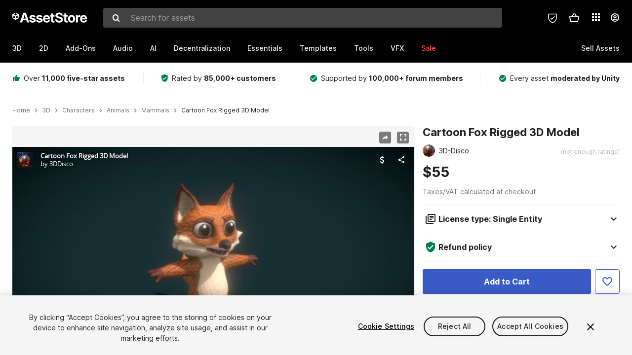

--- FILE ---
content_type: text/html; charset=utf-8
request_url: https://assetstore.unity.com/packages/3d/characters/animals/mammals/cartoon-fox-rigged-3d-model-244118
body_size: 39049
content:
<!DOCTYPE html>
<html lang="en">
<head>
    <meta content="text/html;charset=utf-8" http-equiv="Content-Type"/>
    <meta https-equiv="content-language" content="en">
    
        <meta content="width=device-width, initial-scale=1.0, maximum-scale=1.0, user-scalable=no" name="viewport"/>
    
    
    <meta http-equiv="X-UA-Compatible" content="IE=edge,chrome=1"/>
    <meta name="renderer" content="webkit"/>
    <title>Cartoon Fox Rigged 3D Model | Characters | Unity Asset Store</title>
    <meta name="keywords" content="Cartoon Fox Rigged 3D Model,3D/Characters/Animals/Mammals"/>
    <meta name="description" content="Get the Cartoon Fox Rigged 3D Model package from 3D-Disco and speed up your game development process. Find this &amp; other Characters options on the Unity Asset Store."/>

    <meta property="og:url" content="https://assetstore.unity.com/packages/3d/characters/animals/mammals/cartoon-fox-rigged-3d-model-244118"/>
    <meta property="og:title" content="Cartoon Fox Rigged 3D Model | Characters | Unity Asset Store"/>
    <meta property="og:image" content="https://assetstorev1-prd-cdn.unity3d.com/key-image/5293721f-ac9e-4c32-ad79-03e2a4d94ee8.jpg?v=1"/>
    <meta property="og:description" content="Get the Cartoon Fox Rigged 3D Model package from 3D-Disco and speed up your game development process. Find this &amp; other Characters options on the Unity Asset Store."/>
    <meta property="og:type" content="website"/>

    <meta name="twitter:card" content="summary_large_image">
    <meta name="twitter:site_name" content="Unity Asset Store"/>
    <meta name="twitter:title" content="Cartoon Fox Rigged 3D Model | Characters | Unity Asset Store"/>
    <meta name="twitter:description" content="Get the Cartoon Fox Rigged 3D Model package from 3D-Disco and speed up your game development process. Find this &amp; other Characters options on the Unity Asset Store."/>
    <meta name="twitter:image" content="https://assetstorev1-prd-cdn.unity3d.com/key-image/5293721f-ac9e-4c32-ad79-03e2a4d94ee8.jpg?v=1"/>
    <meta property="twitter:site" content="@UnityAssetStore"/>

    <link rel="icon" type='image/x-icon' href='https://unity-assetstorev2-prd.storage.googleapis.com/cdn-origin/images/favicons/favicon.ico' />
    <link rel="apple-touch-icon" sizes="180x180" href="https://unity-assetstorev2-prd.storage.googleapis.com/cdn-origin/images/favicons/apple-touch-icon.png?v=1">

    <link rel="manifest" href="https://unity-assetstorev2-prd.storage.googleapis.com/cdn-origin/images/favicons/manifest.json?v=1">
    <link rel="mask-icon" href="https://unity-assetstorev2-prd.storage.googleapis.com/cdn-origin/images/favicons/favicon.svg?v=1">
    
        <link rel="canonical" href="https://assetstore.unity.com/packages/3d/characters/animals/mammals/cartoon-fox-rigged-3d-model-244118">
        
        
        
    

    <link rel = "alternate" hreflang="en" href="https://assetstore.unity.com/packages/3d/characters/animals/mammals/cartoon-fox-rigged-3d-model-244118">
    <link rel = "alternate" hreflang="zh" href="https://assetstore.unity.com/packages/3d/characters/animals/mammals/cartoon-fox-rigged-3d-model-244118?locale=zh-CN">
    <link rel = "alternate" hreflang="ko" href="https://assetstore.unity.com/packages/3d/characters/animals/mammals/cartoon-fox-rigged-3d-model-244118?locale=ko-KR">
    <link rel = "alternate" hreflang="ja" href="https://assetstore.unity.com/packages/3d/characters/animals/mammals/cartoon-fox-rigged-3d-model-244118?locale=ja-JP">
    <link rel = "alternate" href="https://assetstore.unity.com/packages/3d/characters/animals/mammals/cartoon-fox-rigged-3d-model-244118" hreflang="x-default">

    <meta name="apple-mobile-web-app-title" content="Unity Asset Store">
    <meta name="application-name" content="Unity Asset Store">
    <meta name="msapplication-config" content="https://unity-assetstorev2-prd.storage.googleapis.com/cdn-origin/images/favicons/browserconfig.xml?v=1">
    <meta name="theme-color" content="#ffffff">

    <meta name="google-site-verification" content="XlDlkGxLWCv86iUASAySCs0SIKFn0EWiLvxcIi-DppA">

    

    <script nonce="wJ1SuqdUrEE0jDjV" type="text/javascript" charset="utf-8" src="https://unity-assetstorev2-prd.storage.googleapis.com/cdn-origin/bower_components/moment-2.29.4/min/moment.min.js?v=2" defer crossorigin></script>
    

    <script nonce="wJ1SuqdUrEE0jDjV" type="text/javascript" charset="utf-8" src="https://unity-assetstorev2-prd.storage.googleapis.com/cdn-origin/bower_components/numbro-1.9.2/dist/numbro.min.js?v=2" defer crossorigin></script>
    

    

    
    
        
            <script type="application/ld+json">
                {
                    "@context": "https://schema.org/",
                    "@type": "Product",
                    "name": "Cartoon Fox Rigged 3D Model",
                    "image": ["//assetstorev1-prd-cdn.unity3d.com/key-image/494456a1-0db8-41c3-b774-88a2d003b6ae.jpg"],
                    "description": "Get the Cartoon Fox Rigged 3D Model package from 3D-Disco and speed up your game development process. Find this &amp; other Characters options on the Unity Asset Store.",
                    "brand": {
                        "@type": "Thing",
                        "name": "3D-Disco"
                    },
                    "review": [
                    ],
                    "offers": {
                        "@type": "Offer",
                        "url": "https://assetstore.unity.com/packages/3d/characters/animals/mammals/cartoon-fox-rigged-3d-model-244118",
                        "priceCurrency": "USD",
                        "price": "55.00",
                        "availability": "https://schema.org/InStock"
                    }
                }
            </script>
        
        
            <script type="application/ld+json">
                {
                    "@context": "https://schema.org",
                    "@type": "BreadcrumbList",
                    "itemListElement": [
                    {
                        "@type": "ListItem",
                        "position": 1,
                        "name": "Home",
                        "item": "http://assetstore.unity.com"
                    }, 
                    {
                        "@type": "ListItem",
                        "position": 2,
                        "name": "3D",
                        "item": "http://assetstore.unity.com/3d"
                    }, 
                    {
                        "@type": "ListItem",
                        "position": 3,
                        "name": "Characters",
                        "item": "http://assetstore.unity.com/3d/characters"
                    }, 
                    {
                        "@type": "ListItem",
                        "position": 4,
                        "name": "Animals",
                        "item": "http://assetstore.unity.com/3d/characters/animals"
                    }, 
                    {
                        "@type": "ListItem",
                        "position": 5,
                        "name": "Mammals",
                        "item": "http://assetstore.unity.com/3d/characters/animals/mammals"
                    }, 
                    {
                        "@type": "ListItem",
                        "position": 6,
                        "name": "Cartoon Fox Rigged 3D Model",
                        "item": "http://assetstore.unity.com/packages/3d/characters/animals/mammals/cartoon-fox-rigged-3d-model-244118"
                    }
                ]
                }
            </script>
        
    

    <link rel="stylesheet" type="text/css" href="https://unity-assetstorev2-prd.storage.googleapis.com/cdn-origin/assets/as/app.css.685d637e6ed1adf401bd.css" crossorigin><link rel="stylesheet" type="text/css" href="https://unity-assetstorev2-prd.storage.googleapis.com/cdn-origin/assets/as/commons.685d637e6ed1adf401bd.css" crossorigin><link rel="stylesheet" type="text/css" href="https://unity-assetstorev2-prd.storage.googleapis.com/cdn-origin/assets/as/Product_ProductDetailController.685d637e6ed1adf401bd.css" crossorigin><script nonce="wJ1SuqdUrEE0jDjV" type="text/javascript">window.webpack_public_path = "https://unity-assetstorev2-prd.storage.googleapis.com/cdn-origin/assets/as/";</script><script nonce="wJ1SuqdUrEE0jDjV" src="https://unity-assetstorev2-prd.storage.googleapis.com/cdn-origin/assets/as/commons.685d637e6ed1adf401bd.en_US.i18n.js" type="text/javascript" defer crossorigin></script><script nonce="wJ1SuqdUrEE0jDjV" src="https://unity-assetstorev2-prd.storage.googleapis.com/cdn-origin/assets/as/Product_ProductDetailController.685d637e6ed1adf401bd.en_US.i18n.js" type="text/javascript" defer crossorigin></script><script nonce="wJ1SuqdUrEE0jDjV" src="https://unity-assetstorev2-prd.storage.googleapis.com/cdn-origin/assets/as/browser_dll.8343e6490311e0a92269.bundle.js" type="text/javascript" defer crossorigin></script><script nonce="wJ1SuqdUrEE0jDjV" src="https://unity-assetstorev2-prd.storage.googleapis.com/cdn-origin/assets/as/app.css.685d637e6ed1adf401bd.bundle.js" type="text/javascript" defer crossorigin></script><script nonce="wJ1SuqdUrEE0jDjV" src="https://unity-assetstorev2-prd.storage.googleapis.com/cdn-origin/assets/as/commons.685d637e6ed1adf401bd.bundle.js" type="text/javascript" defer crossorigin></script><script nonce="wJ1SuqdUrEE0jDjV" src="https://unity-assetstorev2-prd.storage.googleapis.com/cdn-origin/assets/as/Product_ProductDetailController.685d637e6ed1adf401bd.bundle.js" type="text/javascript" defer crossorigin></script>

    <script nonce="wJ1SuqdUrEE0jDjV" type="text/javascript" charset="utf-8" defer>
        window.dataLayer = window.dataLayer || [];
        const GlobalData = {
            event: 'dataLayer-initialized',
            user: {
                user_unity_id: undefined,
                user_logged_in: 'no',
                user_org_id: undefined,
                user_email_domain: undefined,
                user_is_new_customer: ''
            },
            environment: {
                environment_locale: 'en_US',
                environment_currency: 'USD',
                environment_country: 'US'
            },
        }

        
        
        

        
        window.dataLayer.push(GlobalData);

        
    </script>
    <!-- OneTrust Cookies Consent Notice start -->
    <script nonce="wJ1SuqdUrEE0jDjV" src="https://cdn.cookielaw.org/scripttemplates/otSDKStub.js" data-domain-script="a9f5fcb3-4c7f-4bb7-93bf-7607ffbdabe0" charset="UTF-8" data-dLayer-ignore="true" data-document-language="true"></script>
    <script nonce="wJ1SuqdUrEE0jDjV" >function OptanonWrapper(){}</script>
    <style id="onetrust-custom-style" media="all">
        #ot-sdk-btn-floating {
            display: none !important;
        }
    </style>
    <!-- OneTrust Cookies Consent Notice end -->
    
        <!-- Google Tag Manager -->
        <script nonce="wJ1SuqdUrEE0jDjV">(function(w,d,s,l,i){w[l]=w[l]||[];w[l].push({'gtm.start':
        new Date().getTime(),event:'gtm.js'});var f=d.getElementsByTagName(s)[0],
        j=d.createElement(s),dl=l!='dataLayer'?'&l='+l:'';j.async=true;j.src=
        'https://www.googletagmanager.com/gtm.js?id='+i+dl;f.parentNode.insertBefore(j,f);
        })(window,document,'script','dataLayer','GTM-5V25JL6');</script>
        <!-- End Google Tag Manager -->
    

    <script nonce="wJ1SuqdUrEE0jDjV" type="text/javascript" charset="utf-8" defer>
        // Init service worker
        if ('serviceWorker' in navigator) {
          // Register a service worker hosted at the root of the
          // site using a more restrictive scope.
          var swName = 'sw-main.js';
          if ("US" === 'CN') {
            swName = 'sw-china.js';
          }

          window.addEventListener('load', function() {
              navigator.serviceWorker.register('/public/assets/as/' + swName, {scope: '/'}).then(function(registration) {
                console.log('Service worker registration ' + swName + ' succeeded:', registration.scope);
              }).catch(function(error) {
                console.log('Service worker registration failed:', error);
              });
          });
        } else {
          console.log('Service worker not supported.');
        }
    </script>

    

</head>

<body onDragStart="return false"  style="">
    <!-- Login/Logout Passively -->
    
    <iframe id='rpiframe' name='rpiframe' src="https://assetstore.unity.com/public/pages/auth/rpiframe.html#client_id=asset_store_v2&amp;session_state=" width="0" height="0" border="0" style="width: 0;height: 0; border: none; display: none;"></iframe>
    <iframe id='opiframe' name='opiframe' src="https://api.unity.com/static/oauth2/opiframe.html" width="0" height="0" border="0" style="width: 0; height: 0; border: none; display: none;"></iframe>
    

    <script nonce="wJ1SuqdUrEE0jDjV" type="text/javascript">
        var disableAutoLogin = false;
        function getCookie(a){a+="=";for(var d=document.cookie.split(";"),b=0;b<d.length;b++){var c=d[b].trim();if(0==c.indexOf(a))return c.substring(a.length,c.length)}return""};
        function receiveMessage(e) {
            if (disableAutoLogin) {
                return;
            }
            switch (e.data) {
              case "sessionLoggedIn":
                window.location = "/auth/login?redirect_to=%2Fpackages%2F3d%2Fcharacters%2Fanimals%2Fmammals%2Fcartoon-fox-rigged-3d-model-244118";
                break;
              case "sessionLoggedOut":
                window.location = "/auth/logout?redirect_to=%2Fpackages%2F3d%2Fcharacters%2Fanimals%2Fmammals%2Fcartoon-fox-rigged-3d-model-244118&_csrf=" + getCookie("_csrf");
                break;
              case "disableAutoLogin":
                disableAutoLogin = true;
                break;
            }
        }
        if (window.addEventListener) {
            window.addEventListener('message', receiveMessage);
        } else {
            window.attachEvent('onmessage', receiveMessage);
        }
    </script>
    <!-- End of Login/Logout Passively -->

    
    <div id="Product/ProductDetailController"><div class="QLHIx" data-reactroot="" data-reactid="1" data-react-checksum="-418077189"><div class="_3Xq4g" data-reactid="2"><div class="_2dqvT" data-reactid="3"><div class="_14LIz v3" data-reactid="4"><div class="_1RD5-" data-reactid="5"><div class="_272DD" data-reactid="6"><a href="#main" class="_3FTyh" aria-label="Skip to main content" data-reactid="7">Skip to main content</a><div class="_3Gzr1" data-reactid="8"><div class="_1YQn0 _2gTpe _2iSL3" data-reactid="9"><div class="_2IAtk" data-reactid="10"><a href="/" style="display:flex;height:32px;width:152px;" data-reactid="11"><img src="https://unity-assetstorev2-prd.storage.googleapis.com/cdn-origin/assets/as/views/common/components/Logo/src/unity-assetstore-logo-2024.efb282090038049ebe0f4b442a7817bc.svg" style="display:flex;height:32px;width:152px;" alt="Unity logo" data-reactid="12"/></a></div><div class="_1YQn0 _2x_3Z" data-reactid="13"><div class="_3uZvM" data-reactid="14"><div id="search-status" role="status" aria-live="assertive" aria-atomic="true" aria-relevant="additions text" class="sr-only" data-reactid="15"></div><div class="_3KrgM" data-reactid="16"><form action="" class="_1h8NA" data-reactid="17"><div class="DkwVu" data-reactid="18"><label class="_1sWP3" for="search-bar-input" data-reactid="19">Search for assets</label><input type="text" data-test="search-bar-input" id="search-bar-input" class="_3_gZI" value="" placeholder="Search for assets" role="combobox" aria-autocomplete="list" aria-controls="search-suggestion-list" aria-expanded="false" data-reactid="20"/><div class="ifont ifont-search _2GQj8" data-reactid="21"></div></div><span class="_2u4ro" data-reactid="22">Cancel</span></form></div><div class="_1y2OO" data-test="search-bar-suggestions" data-reactid="23"><span data-reactid="24"></span></div></div></div><div class="_1WhbM" data-reactid="25"><div class="_3REwT" data-reactid="26"><div class="_12bQu" data-reactid="27"><div class="_3a-zh" data-reactid="28"><div class="wWQpa" data-reactid="29"><div class="_1P3NW _3tY8- _1yYrm" data-reactid="30"><div class="_2o4jV" data-reactid="31">Privacy Preferences</div></div><div class="_2mFYO" data-reactid="32"><button class="_3eXsS" aria-label="Privacy Preferences" data-reactid="33"><img class="PT0He" src="https://unity-assetstorev2-prd.storage.googleapis.com/cdn-origin/assets/as/styles/i/as/svgicons/shield-check.01a8f1edb1832c428add5fd7fac61485.svg" alt="Security" data-reactid="34"/></button></div></div></div><div class="_2tR4K wrapper-cartMini" id="header-menu-icon-cartMini" data-reactid="35"><div class="wWQpa" data-reactid="36"><div class="_1P3NW _3tY8- _2lElK" data-reactid="37"><div class="_2o4jV" data-reactid="38">Cart</div></div><button aria-label="Cart" class="_3-jib cartMini right-nav-element" role="button" data-reactid="39"><div class="kvXTJ cartMini ifont ifont-header-cartV2" data-reactid="40"></div></button></div></div><!-- react-empty: 41 --></div><div class="_2TB6l" data-reactid="42"><div class="wWQpa" data-reactid="43"><div class="_1P3NW _3tY8- _35Gpt" data-reactid="44"><div class="_2o4jV" data-reactid="45">Applications</div></div><div class="rZb4a" id="app-switcher-action" data-reactid="46"><button class="_3ruFB ifont ifont-icons-app-switcher right-nav-element" aria-controls="app-switcher-panel" aria-expanded="false" aria-haspopup="true" aria-label="Applications" id="app-switcher-trigger" data-reactid="47"></button></div></div><span id="app-switcher-panel" hidden="" role="menu" aria-labelledby="app-switcher-trigger" data-reactid="48"></span></div><div class="_1H_TU" data-reactid="49"><button class="button right-nav-element" data-test="avatar" aria-controls="user-menu-panel" aria-expanded="false" aria-haspopup="true" aria-label="User menu " id="user-menu-trigger" data-reactid="50"><div class="_3zLj8" data-reactid="51"><div class="QVMvL _1CaU_" data-reactid="52"><div class="ifont ifont-icons-accountV2 _2aZkK" data-reactid="53"></div></div></div></button><span id="user-menu-panel" hidden="" role="menu" aria-labelledby="user-menu-trigger" data-reactid="54"></span></div></div></div></div></div><!-- react-empty: 55 --><div class="_19tk1" data-test="navigation-items-container" data-reactid="56"><div class="_1YQn0" data-reactid="57"><div class="_1hC9u" data-reactid="58"><div class="_38QbF" data-reactid="59"><div class="_35wgC" data-reactid="60"><div class="HojNE" data-reactid="61"><button id="3d-main-nav-button" class="dF4_e main-nav-element _3OFKb" data-reactid="62">3D</button><button id="3d-main-nav-button-toggle" class="_36nKi" aria-label="Open 3D sub navigation" data-reactid="63"><div class="arrow-icon ifont ifont-icon-arrow-down" data-reactid="64"></div></button></div><div class="HojNE" data-reactid="65"><button id="2d-main-nav-button" class="dF4_e main-nav-element _3OFKb" data-reactid="66">2D</button><button id="2d-main-nav-button-toggle" class="_36nKi" aria-label="Open 2D sub navigation" data-reactid="67"><div class="arrow-icon ifont ifont-icon-arrow-down" data-reactid="68"></div></button></div><div class="HojNE" data-reactid="69"><button id="add-ons-main-nav-button" class="dF4_e main-nav-element _3OFKb" data-reactid="70">Add-Ons</button><button id="add-ons-main-nav-button-toggle" class="_36nKi" aria-label="Open Add-Ons sub navigation" data-reactid="71"><div class="arrow-icon ifont ifont-icon-arrow-down" data-reactid="72"></div></button></div><div class="HojNE" data-reactid="73"><button id="audio-main-nav-button" class="dF4_e main-nav-element _3OFKb" data-reactid="74">Audio</button><button id="audio-main-nav-button-toggle" class="_36nKi" aria-label="Open Audio sub navigation" data-reactid="75"><div class="arrow-icon ifont ifont-icon-arrow-down" data-reactid="76"></div></button></div><div class="HojNE" data-reactid="77"><button id="ai-main-nav-button" class="dF4_e main-nav-element _3OFKb" data-reactid="78">AI</button><button id="ai-main-nav-button-toggle" class="_36nKi" aria-label="Open AI sub navigation" data-reactid="79"><div class="arrow-icon ifont ifont-icon-arrow-down" data-reactid="80"></div></button></div><div class="HojNE" data-reactid="81"><button id="decentralization-main-nav-button" class="dF4_e main-nav-element _3OFKb" data-reactid="82">Decentralization</button><button id="decentralization-main-nav-button-toggle" class="_36nKi" aria-label="Open Decentralization sub navigation" data-reactid="83"><div class="arrow-icon ifont ifont-icon-arrow-down" data-reactid="84"></div></button></div><div class="HojNE" data-reactid="85"><button id="essentials-main-nav-button" class="dF4_e main-nav-element _3OFKb" data-reactid="86">Essentials</button><button id="essentials-main-nav-button-toggle" class="_36nKi" aria-label="Open Essentials sub navigation" data-reactid="87"><div class="arrow-icon ifont ifont-icon-arrow-down" data-reactid="88"></div></button></div><div class="HojNE" data-reactid="89"><button id="templates-main-nav-button" class="dF4_e main-nav-element _3OFKb" data-reactid="90">Templates</button><button id="templates-main-nav-button-toggle" class="_36nKi" aria-label="Open Templates sub navigation" data-reactid="91"><div class="arrow-icon ifont ifont-icon-arrow-down" data-reactid="92"></div></button></div><div class="HojNE" data-reactid="93"><button id="tools-main-nav-button" class="dF4_e main-nav-element _3OFKb" data-reactid="94">Tools</button><button id="tools-main-nav-button-toggle" class="_36nKi" aria-label="Open Tools sub navigation" data-reactid="95"><div class="arrow-icon ifont ifont-icon-arrow-down" data-reactid="96"></div></button></div><div class="HojNE" data-reactid="97"><button id="vfx-main-nav-button" class="dF4_e main-nav-element _3OFKb" data-reactid="98">VFX</button><button id="vfx-main-nav-button-toggle" class="_36nKi" aria-label="Open VFX sub navigation" data-reactid="99"><div class="arrow-icon ifont ifont-icon-arrow-down" data-reactid="100"></div></button></div><div class="dF4_e main-nav-element _2L09m" style="color:#ff5050;" data-reactid="101"><!-- react-text: 102 -->Sale<!-- /react-text --><button id="sale-main-nav-button-toggle" class="_36nKi sale-nav-element-toggle" aria-label="Open Sale sub navigation" data-reactid="103"><div class="arrow-icon ifont ifont-icon-arrow-down" data-reactid="104"></div></button><div class="_317tO" style="display:none;" data-reactid="105"><a class="_2KB4B sub-nav-element" href="/?on_sale=true&amp;orderBy=1&amp;rows=96" data-reactid="106">Unity Awards Sale - 50% off</a><a class="_2KB4B sub-nav-element" href="/mega-bundles/unity-awards" data-reactid="107">Unity Awards Sale - Publisher bundle</a><a class="_2KB4B sub-nav-element" href="/publisher-sale" data-reactid="108">Publisher of the Week</a><a class="_2KB4B sub-nav-element" href="/?new_sale=true&amp;orderBy=1" data-reactid="109">New release discounts</a></div></div><div class="dF4_e publisher-nav-element _3gSpv" data-reactid="110"><!-- react-text: 111 -->Sell Assets<!-- /react-text --><button id="publisher-main-nav-button-toggle" class="_36nKi idaCn" aria-label="Open Sell Assets sub navigation" data-reactid="112"><div class="arrow-icon ifont ifont-icon-arrow-down" data-reactid="113"></div></button></div></div></div></div></div></div></div></div></div><!-- react-empty: 114 --><div class="_1elDe _1YqM- dark" data-reactid="115"><div id="main-layout-scroller" class="_3Sq-B auto" style="margin-right:-50px;padding-right:50px;" data-reactid="116"><div class="_17DJ_ _3nwGa" style="margin-top:125px;" data-reactid="117"><div class="_2e1KM -Xmiy" data-reactid="118"><div class="_2N-D5" data-reactid="119"><div class="_17EkZ" data-reactid="120"><div class="_3vLCm" data-reactid="121"><div class="ifont ifont-thumb-up-alt _1j69K" data-reactid="122"></div><p data-reactid="123">Over <span>11,000 five-star assets</span></p></div><div class="_3vLCm" data-reactid="124"><div class="ifont ifont-verified-user _1j69K" data-reactid="125"></div><p data-reactid="126">Rated by <span>85,000+ customers</span></p></div><div class="_3vLCm" data-reactid="127"><div class="ifont ifont-check-circle _1j69K" data-reactid="128"></div><p data-reactid="129">Supported by <span>100,000+ forum members</span></p></div><div class="_3vLCm" data-reactid="130"><div class="ifont ifont-check-circle _1j69K" data-reactid="131"></div><p data-reactid="132">Every asset <span>moderated by Unity</span></p></div></div></div><main id="main" data-reactid="133"><div data-reactid="134"><div data-reactid="135"><div class="y0emW " style="padding:0px;" data-reactid="136"><nav class="OMTxQ dark" aria-label="Breadcrumb" role="navigation" data-reactid="137"><ol role="list" data-reactid="138"><li data-reactid="139"><a class="zJTLn" href="/" aria-label="Home" data-reactid="140">Home</a></li><li data-reactid="141"><div class="ifont ifont-chevron-right _37rco" aria-hidden="true" role="presentation" data-reactid="142"></div></li><li data-reactid="143"><a class="zJTLn breadcrumb-nav-element" href="/3d" role="listitem" aria-label="3D" data-reactid="144">3D</a></li><li data-reactid="145"><div class="ifont ifont-chevron-right _37rco" aria-hidden="true" role="presentation" data-reactid="146"></div></li><li data-reactid="147"><a class="zJTLn breadcrumb-nav-element" href="/3d/characters" role="listitem" aria-label="Characters" data-reactid="148">Characters</a></li><li data-reactid="149"><div class="ifont ifont-chevron-right _37rco" aria-hidden="true" role="presentation" data-reactid="150"></div></li><li data-reactid="151"><a class="zJTLn breadcrumb-nav-element" href="/3d/characters/animals" role="listitem" aria-label="Animals" data-reactid="152">Animals</a></li><li data-reactid="153"><div class="ifont ifont-chevron-right _37rco" aria-hidden="true" role="presentation" data-reactid="154"></div></li><li data-reactid="155"><a class="zJTLn breadcrumb-nav-element" href="/3d/characters/animals/mammals" role="listitem" aria-label="Mammals" data-reactid="156">Mammals</a></li><li data-reactid="157"><div class="ifont ifont-chevron-right _37rco" aria-hidden="true" role="presentation" data-reactid="158"></div></li><li data-reactid="159"><div class="_2zuT2 breadcrumb-text" aria-current="page" role="listitem" data-reactid="160">Cartoon Fox Rigged 3D Model</div></li></ol></nav><!-- react-empty: 161 --><div class="_1Ngd4 " data-reactid="162"><div class=" _3IVDU _1g7Aa _2gOgE _2pY0P wnn-Y" data-reactid="163"><div class="_25Ksj" data-reactid="164"><div class="_3VuGa _28f9f" role="region" aria-roledescription="carousel" aria-label="Cartoon Fox Rigged 3D Model image gallery" data-reactid="165"><div class="_3hIWG" tabindex="0" data-reactid="166"><button aria-label="Share" class="_2oOZ-" data-reactid="167"><div class="_12ckl ifont ifont-pdpshare" data-reactid="168"></div></button><button aria-label="Fullscreen" class="_33YTQ" data-reactid="169"><div class="IZ5ES ifont ifont-fullscreen" data-reactid="170"></div></button><div data-reactid="171"><div aria-live="assertive" aria-atomic="true" class="sr-only" data-reactid="172">Active slide: 1 of 23</div><div id="gallery-slide-active" role="group" aria-roledescription="slide" aria-label="Active slide: 1 of 23" aria-current="true" aria-hidden="false" class="zYbh4" data-reactid="173"><div class="_35r8H" data-reactid="174"><div class="_3DiyQ" data-reactid="175"><iframe allowfullscreen="" class="_1vFNZ" src="https://sketchfab.com/models/11167be53c1e4dee8cca618100ee8866/embed?autostart=1&amp;ui_stop=0&amp;ui_inspector_open=1" title="Video 1 of 23" aria-label="Video 1 of 23" tabindex="0" role="region" data-reactid="176"></iframe></div></div><div class="_3FwS4" data-reactid="177"><div class="_2lVsv" data-reactid="178"><!-- react-text: 179 -->1<!-- /react-text --><!-- react-text: 180 -->/<!-- /react-text --><!-- react-text: 181 -->23<!-- /react-text --></div></div><!-- react-text: 182 --><!-- /react-text --></div></div><button class="_3rJov" aria-label="Next slide" aria-controls="gallery-viewer" type="button" data-reactid="183"><div class="_23uwk ifont ifont-gallery-chevron-right" aria-hidden="true" data-reactid="184"></div></button></div><div class="strip-wrapper" data-reactid="185"><div class="_1x30d" data-reactid="186"><div class="antpl" data-reactid="187"><div id="thumbnail-group-1-page" class="_1IbKK" role="tabpanel" aria-roledescription="carousel" aria-label="Image carousel" data-reactid="188"><div class="_16rEX" style="left:0;" data-reactid="189"><button class="_10GvD" aria-hidden="false" aria-current="true" aria-label="Video thumbnail, 1 of 23" data-reactid="190"><div class="nEbt6 sketchfab cUTBd" style="background-image:url(&quot;//assetstorev1-prd-cdn.unity3d.com/package-screenshot/8ffa1498-2925-4279-bf47-6c9a70f3ba36_thumb.png&quot;);" data-reactid="191"><div class="_1aX9m ifont ifont-media-play" aria-hidden="true" data-reactid="192"></div></div></button><button class="_10GvD" aria-hidden="true" aria-label="Image thumbnail, 2 of 23" data-reactid="193"><div class="fynWi" data-reactid="194"></div><div class="nEbt6 screenshot" style="background-image:url(&quot;//assetstorev1-prd-cdn.unity3d.com/key-image/494456a1-0db8-41c3-b774-88a2d003b6ae.jpg&quot;);" data-reactid="195"></div></button><button class="_10GvD" aria-hidden="true" aria-label="Image thumbnail, 3 of 23" data-reactid="196"><div class="fynWi" data-reactid="197"></div><div class="nEbt6 screenshot" style="background-image:url(&quot;//assetstorev1-prd-cdn.unity3d.com/package-screenshot/fc171888-f253-4376-b3b1-acda03b45dec_thumb.jpg&quot;);" data-reactid="198"></div></button><button class="_10GvD" aria-hidden="true" aria-label="Image thumbnail, 4 of 23" data-reactid="199"><div class="fynWi" data-reactid="200"></div><div class="nEbt6 screenshot" style="background-image:url(&quot;//assetstorev1-prd-cdn.unity3d.com/package-screenshot/6b030e17-ad89-4531-94f0-023583352d09_thumb.jpg&quot;);" data-reactid="201"></div></button><button class="_10GvD" aria-hidden="true" aria-label="Image thumbnail, 5 of 23" data-reactid="202"><div class="fynWi" data-reactid="203"></div><div class="nEbt6 screenshot" style="background-image:url(&quot;//assetstorev1-prd-cdn.unity3d.com/package-screenshot/ebbae908-bf46-4796-8cf5-dd949b1edf59_thumb.jpg&quot;);" data-reactid="204"></div></button><button class="_10GvD" aria-hidden="true" aria-label="Image thumbnail, 6 of 23" data-reactid="205"><div class="fynWi" data-reactid="206"></div><div class="nEbt6 screenshot" style="background-image:url(&quot;//assetstorev1-prd-cdn.unity3d.com/package-screenshot/6f89dc1d-5cbd-4742-bb78-3a5e47fa27c6_thumb.jpg&quot;);" data-reactid="207"></div></button><button class="_10GvD" aria-hidden="true" aria-label="Image thumbnail, 7 of 23" data-reactid="208"><div class="fynWi" data-reactid="209"></div><div class="nEbt6 screenshot" style="background-image:url(&quot;//assetstorev1-prd-cdn.unity3d.com/package-screenshot/98f3a232-8763-4d19-8d31-ad03535dea7d_thumb.jpg&quot;);" data-reactid="210"></div></button><button class="_10GvD" aria-hidden="true" aria-label="Image thumbnail, 8 of 23" data-reactid="211"><div class="fynWi" data-reactid="212"></div><div class="nEbt6 screenshot" style="background-image:url(&quot;//assetstorev1-prd-cdn.unity3d.com/package-screenshot/1ea9037d-8e62-4fb6-be54-ce3d762de612_thumb.jpg&quot;);" data-reactid="213"></div></button><button class="_10GvD" aria-hidden="true" aria-label="Image thumbnail, 9 of 23" data-reactid="214"><div class="fynWi" data-reactid="215"></div><div class="nEbt6 screenshot" style="background-image:url(&quot;//assetstorev1-prd-cdn.unity3d.com/package-screenshot/59c1604c-9155-4bce-b6e7-7db2d87d59c0_thumb.jpg&quot;);" data-reactid="216"></div></button><button class="_10GvD" aria-hidden="true" aria-label="Image thumbnail, 10 of 23" data-reactid="217"><div class="fynWi" data-reactid="218"></div><div class="nEbt6 screenshot" style="background-image:url(&quot;//assetstorev1-prd-cdn.unity3d.com/package-screenshot/d4ccda7e-94de-497e-b443-e6e0da4d28dc_thumb.jpg&quot;);" data-reactid="219"></div></button><button class="_10GvD" aria-hidden="true" aria-label="Image thumbnail, 11 of 23" data-reactid="220"><div class="fynWi" data-reactid="221"></div><div style="height:100%;width:106px;background-color:black;display:flex;justify-content:center;align-items:center;" data-reactid="222"><img style="width:100px;height:100px;margin-left:45px;" alt="loading" src="https://unity-assetstorev2-prd.storage.googleapis.com/cdn-origin/assets/as/styles/i/as/svgicons/loading.13ed72786e8cd08990277a2a98c59bea.svg" data-reactid="223"/></div></button><button class="_10GvD" aria-hidden="true" aria-label="Image thumbnail, 12 of 23" data-reactid="224"><div class="fynWi" data-reactid="225"></div><div style="height:100%;width:106px;background-color:black;display:flex;justify-content:center;align-items:center;" data-reactid="226"><img style="width:100px;height:100px;margin-left:45px;" alt="loading" src="https://unity-assetstorev2-prd.storage.googleapis.com/cdn-origin/assets/as/styles/i/as/svgicons/loading.13ed72786e8cd08990277a2a98c59bea.svg" data-reactid="227"/></div></button><button class="_10GvD" aria-hidden="true" aria-label="Image thumbnail, 13 of 23" data-reactid="228"><div class="fynWi" data-reactid="229"></div><div style="height:100%;width:106px;background-color:black;display:flex;justify-content:center;align-items:center;" data-reactid="230"><img style="width:100px;height:100px;margin-left:45px;" alt="loading" src="https://unity-assetstorev2-prd.storage.googleapis.com/cdn-origin/assets/as/styles/i/as/svgicons/loading.13ed72786e8cd08990277a2a98c59bea.svg" data-reactid="231"/></div></button><button class="_10GvD" aria-hidden="true" aria-label="Image thumbnail, 14 of 23" data-reactid="232"><div class="fynWi" data-reactid="233"></div><div style="height:100%;width:106px;background-color:black;display:flex;justify-content:center;align-items:center;" data-reactid="234"><img style="width:100px;height:100px;margin-left:45px;" alt="loading" src="https://unity-assetstorev2-prd.storage.googleapis.com/cdn-origin/assets/as/styles/i/as/svgicons/loading.13ed72786e8cd08990277a2a98c59bea.svg" data-reactid="235"/></div></button><button class="_10GvD" aria-hidden="true" aria-label="Image thumbnail, 15 of 23" data-reactid="236"><div class="fynWi" data-reactid="237"></div><div style="height:100%;width:106px;background-color:black;display:flex;justify-content:center;align-items:center;" data-reactid="238"><img style="width:100px;height:100px;margin-left:45px;" alt="loading" src="https://unity-assetstorev2-prd.storage.googleapis.com/cdn-origin/assets/as/styles/i/as/svgicons/loading.13ed72786e8cd08990277a2a98c59bea.svg" data-reactid="239"/></div></button><button class="_10GvD" aria-hidden="true" aria-label="Image thumbnail, 16 of 23" data-reactid="240"><div class="fynWi" data-reactid="241"></div><div style="height:100%;width:106px;background-color:black;display:flex;justify-content:center;align-items:center;" data-reactid="242"><img style="width:100px;height:100px;margin-left:45px;" alt="loading" src="https://unity-assetstorev2-prd.storage.googleapis.com/cdn-origin/assets/as/styles/i/as/svgicons/loading.13ed72786e8cd08990277a2a98c59bea.svg" data-reactid="243"/></div></button><button class="_10GvD" aria-hidden="true" aria-label="Image thumbnail, 17 of 23" data-reactid="244"><div class="fynWi" data-reactid="245"></div><div style="height:100%;width:106px;background-color:black;display:flex;justify-content:center;align-items:center;" data-reactid="246"><img style="width:100px;height:100px;margin-left:45px;" alt="loading" src="https://unity-assetstorev2-prd.storage.googleapis.com/cdn-origin/assets/as/styles/i/as/svgicons/loading.13ed72786e8cd08990277a2a98c59bea.svg" data-reactid="247"/></div></button><button class="_10GvD" aria-hidden="true" aria-label="Image thumbnail, 18 of 23" data-reactid="248"><div class="fynWi" data-reactid="249"></div><div style="height:100%;width:106px;background-color:black;display:flex;justify-content:center;align-items:center;" data-reactid="250"><img style="width:100px;height:100px;margin-left:45px;" alt="loading" src="https://unity-assetstorev2-prd.storage.googleapis.com/cdn-origin/assets/as/styles/i/as/svgicons/loading.13ed72786e8cd08990277a2a98c59bea.svg" data-reactid="251"/></div></button><button class="_10GvD" aria-hidden="true" aria-label="Image thumbnail, 19 of 23" data-reactid="252"><div class="fynWi" data-reactid="253"></div><div style="height:100%;width:106px;background-color:black;display:flex;justify-content:center;align-items:center;" data-reactid="254"><img style="width:100px;height:100px;margin-left:45px;" alt="loading" src="https://unity-assetstorev2-prd.storage.googleapis.com/cdn-origin/assets/as/styles/i/as/svgicons/loading.13ed72786e8cd08990277a2a98c59bea.svg" data-reactid="255"/></div></button><button class="_10GvD" aria-hidden="true" aria-label="Image thumbnail, 20 of 23" data-reactid="256"><div class="fynWi" data-reactid="257"></div><div style="height:100%;width:106px;background-color:black;display:flex;justify-content:center;align-items:center;" data-reactid="258"><img style="width:100px;height:100px;margin-left:45px;" alt="loading" src="https://unity-assetstorev2-prd.storage.googleapis.com/cdn-origin/assets/as/styles/i/as/svgicons/loading.13ed72786e8cd08990277a2a98c59bea.svg" data-reactid="259"/></div></button><button class="_10GvD" aria-hidden="true" aria-label="Image thumbnail, 21 of 23" data-reactid="260"><div class="fynWi" data-reactid="261"></div><div style="height:100%;width:106px;background-color:black;display:flex;justify-content:center;align-items:center;" data-reactid="262"><img style="width:100px;height:100px;margin-left:45px;" alt="loading" src="https://unity-assetstorev2-prd.storage.googleapis.com/cdn-origin/assets/as/styles/i/as/svgicons/loading.13ed72786e8cd08990277a2a98c59bea.svg" data-reactid="263"/></div></button><button class="_10GvD" aria-hidden="true" aria-label="Image thumbnail, 22 of 23" data-reactid="264"><div class="fynWi" data-reactid="265"></div><div style="height:100%;width:106px;background-color:black;display:flex;justify-content:center;align-items:center;" data-reactid="266"><img style="width:100px;height:100px;margin-left:45px;" alt="loading" src="https://unity-assetstorev2-prd.storage.googleapis.com/cdn-origin/assets/as/styles/i/as/svgicons/loading.13ed72786e8cd08990277a2a98c59bea.svg" data-reactid="267"/></div></button><button class="_10GvD" aria-hidden="true" aria-label="Image thumbnail, 23 of 23" data-reactid="268"><div class="fynWi" data-reactid="269"></div><div style="height:100%;width:106px;background-color:black;display:flex;justify-content:center;align-items:center;" data-reactid="270"><img style="width:100px;height:100px;margin-left:45px;" alt="loading" src="https://unity-assetstorev2-prd.storage.googleapis.com/cdn-origin/assets/as/styles/i/as/svgicons/loading.13ed72786e8cd08990277a2a98c59bea.svg" data-reactid="271"/></div></button></div></div></div><div class="NtVud" data-reactid="272"><button class="XXqUO wYIww" aria-label="Previous slide" aria-controls="thumbnail-group-1-page" type="button" data-reactid="273"><div class="_23uwk ifont ifont-gallery-arrow-left" aria-hidden="true" data-reactid="274"></div></button><div class="RtNXe" role="tablist" aria-label="Thumbnail navigation" data-reactid="275"><button role="tab" aria-selected="true" aria-controls="thumbnail-group-1-page" id="gallery-tab-0" class="_3la0K cUTBd" aria-label="thumbnail" aria-current="true" data-reactid="276"></button><button role="tab" aria-selected="false" aria-controls="thumbnail-group-2-page" id="gallery-tab-1" class="_3la0K" aria-label="thumbnail" data-reactid="277"></button><button role="tab" aria-selected="false" aria-controls="thumbnail-group-3-page" id="gallery-tab-2" class="_3la0K" aria-label="thumbnail" data-reactid="278"></button></div><button class="XXqUO B_fRF fbzVK" aria-label="Next slide" aria-controls="thumbnail-group-1-page" type="button" data-reactid="279"><div class="_23uwk ifont ifont-gallery-arrow-right" aria-hidden="true" data-reactid="280"></div></button></div></div></div></div></div><div class="_3NmBa VLu4K" role="tablist" aria-orientation="horizontal" aria-label="Product Information Tabs" data-reactid="281"><button id="description" role="tab" aria-selected="true" aria-controls="description-panel" tabindex="0" class="_2JwHn _1mh4w" data-reactid="282"><span data-reactid="283"><!-- react-text: 284 -->Overview<!-- /react-text --></span></button><button id="content" role="tab" aria-selected="false" aria-controls="content-panel" tabindex="-1" class="_2JwHn" data-reactid="285"><span data-reactid="286"><!-- react-text: 287 -->Package Content<!-- /react-text --></span></button><button id="releases" role="tab" aria-selected="false" aria-controls="releases-panel" tabindex="-1" class="_2JwHn" data-reactid="288"><span data-reactid="289"><!-- react-text: 290 -->Releases<!-- /react-text --></span></button><button id="reviews" role="tab" aria-selected="false" aria-controls="reviews-panel" tabindex="-1" class="_2JwHn" data-reactid="291"><span data-reactid="292"><!-- react-text: 293 -->Reviews<!-- /react-text --></span></button><button id="publisher" role="tab" aria-selected="false" aria-controls="publisher-panel" tabindex="-1" class="_2JwHn" data-reactid="294"><span data-reactid="295"><!-- react-text: 296 -->Publisher info<!-- /react-text --></span></button><button id="asset_quality" role="tab" aria-selected="false" aria-controls="asset_quality-panel" tabindex="-1" class="_2JwHn" data-reactid="297"><span data-reactid="298"><i class="ifont ifont-check-badge _1Vs64" data-reactid="299"></i><!-- react-text: 300 -->Asset Quality<!-- /react-text --></span></button></div><div class="_3MR2i pc" data-reactid="301"><div role="tabpanel" id="description-panel" aria-labelledby="description" tabindex="0" data-reactid="302"><div data-reactid="303"><div class="_1_3uP _1rkJa" data-reactid="304"></div><div class="_3lKf4 show" style="border-top:solid 1px var(--color-collapse-border);padding:1.4rem 0;" data-reactid="305"><h2 class="_32O8H _2vtyZ" data-reactid="306"><button id="collapse-header-compatibility" class="z0ew7" aria-expanded="true" aria-controls="collapse-panel-compatibility" type="button" data-reactid="307"><div class="_3YdFL" data-reactid="308"><h2 class="_3zYqZ _2cYQO" data-reactid="309"><strong data-reactid="310">Render pipeline compatibility</strong></h2></div><i class="_2NQ0d ifont ifont-icon-arrow-up _2vtyZ" style="transform:rotate(0deg);" data-test="collapse-arrow-icon-compatibility" data-reactid="311"></i></button></h2><div id="collapse-panel-compatibility" role="region" aria-labelledby="collapse-header-compatibility" class="_1RlcV _2vtyZ" style="height:auto;overflow:visible;opacity:1;" aria-hidden="false" data-reactid="312"><div class="_1gru_" data-reactid="313"><div class="Wj7aB" data-reactid="314">The Built-in Render Pipeline is Unity&#x27;s default render pipeline. It is a general-purpose render pipeline that has limited options for customization. The Universal Render Pipeline (URP) is a Scriptable Render Pipeline that is quick and easy to customize, and lets you create optimized graphics across a wide range of platforms. The High Definition Render Pipeline (HDRP) is a Scriptable Render Pipeline that lets you create cutting-edge, high-fidelity graphics on high-end platforms.</div><div class="_3D8JG" data-reactid="315"><table class="_3ttRU" data-reactid="316"><thead data-reactid="317"><tr class="_1PXnI" data-reactid="318"><th scope="col" class="_1cf2Y" data-reactid="319">Unity Version</th><th scope="col" class="_1cf2Y" data-reactid="320">Built-in</th><th scope="col" class="_1cf2Y" data-reactid="321">URP</th><th scope="col" class="_1cf2Y" data-reactid="322">HDRP</th></tr></thead><tbody data-reactid="323"><tr class="_2Il9e" data-reactid="324"><td class="_1cf2Y" data-label="Unity Version" data-reactid="325">2021.3.10f1</td><td class="_1cf2Y" data-label="Built-in" data-reactid="326"><div class="ifont ifont-not-compatible _3heLI" data-reactid="327"></div><!-- react-text: 328 -->Not compatible<!-- /react-text --></td><td class="_1cf2Y" data-label="URP" data-reactid="329"><div class="ifont ifont-check-circle _1G-zs" data-reactid="330"></div><!-- react-text: 331 -->Compatible<!-- /react-text --></td><td class="_1cf2Y" data-label="HDRP" data-reactid="332"><div class="ifont ifont-not-compatible _3heLI" data-reactid="333"></div><!-- react-text: 334 -->Not compatible<!-- /react-text --></td></tr></tbody></table></div><!-- react-text: 335 --><!-- /react-text --></div></div></div><div class="_3lKf4 show" style="border-top:solid 1px var(--color-collapse-border);padding:1.4rem 0;" data-reactid="336"><h2 class="_32O8H _2vtyZ" data-reactid="337"><button id="collapse-header-description" class="z0ew7" aria-expanded="true" aria-controls="collapse-panel-description" type="button" data-reactid="338"><div class="_3YdFL" data-reactid="339"><h2 class="_3zYqZ _2cYQO" data-reactid="340"><strong data-reactid="341">Description</strong></h2></div><i class="_2NQ0d ifont ifont-icon-arrow-up _2vtyZ" style="transform:rotate(0deg);" data-test="collapse-arrow-icon-description" data-reactid="342"></i></button></h2><div id="collapse-panel-description" role="region" aria-labelledby="collapse-header-description" class="_1RlcV _2vtyZ" style="height:auto;overflow:visible;opacity:1;" aria-hidden="false" data-reactid="343"><div class="_1_3uP _1rkJa" data-reactid="344"></div></div></div><div class="_3lKf4" style="border-top:solid 1px var(--color-collapse-border);padding:1.4rem 0;" data-reactid="345"><h2 class="_32O8H _2vtyZ" data-reactid="346"><button id="collapse-header-keyFeatures" class="z0ew7" aria-expanded="false" aria-controls="collapse-panel-keyFeatures" type="button" data-reactid="347"><div class="_3YdFL" data-reactid="348"><h2 class="_3zYqZ _2cYQO" data-reactid="349"><strong data-reactid="350">Technical details</strong></h2></div><i class="_2NQ0d ifont ifont-icon-arrow-up _2vtyZ" style="transform:rotate(180deg);" data-test="collapse-arrow-icon-keyFeatures" data-reactid="351"></i></button></h2><div id="collapse-panel-keyFeatures" role="region" aria-labelledby="collapse-header-keyFeatures" class="_1RlcV _2vtyZ" style="height:0;overflow:hidden;opacity:0;" aria-hidden="true" data-reactid="352"><div class="_1_3uP _1rkJa" data-reactid="353"></div></div></div><!-- react-text: 354 --><!-- /react-text --><div data-reactid="355"><h2 class="_2nRN6" data-reactid="356">Related keywords</h2><div class="gAs1z" data-reactid="357"><div class="_34rqj _3JkgG" data-reactid="358"><a class="Eh1GG _15pcy" href="/?q=rigged-character" target="_blank" rel="noopener noreferrer" data-reactid="359">rigged-character</a><a class="Eh1GG _15pcy" href="/?q=stylized-fox" target="_blank" rel="noopener noreferrer" data-reactid="360">stylized-fox</a><a class="Eh1GG _15pcy" href="/?q=VR" target="_blank" rel="noopener noreferrer" data-reactid="361">VR</a><a class="Eh1GG _15pcy" href="/?q=fox-3d-model" target="_blank" rel="noopener noreferrer" data-reactid="362">fox-3d-model</a><a class="Eh1GG _15pcy" href="/?q=rigged-cartoon-fox" target="_blank" rel="noopener noreferrer" data-reactid="363">rigged-cartoon-fox</a><a class="Eh1GG _15pcy" href="/?q=3d-model" target="_blank" rel="noopener noreferrer" data-reactid="364">3d-model</a><a class="Eh1GG _15pcy" href="/?q=cartoon-animal" target="_blank" rel="noopener noreferrer" data-reactid="365">cartoon-animal</a><a class="Eh1GG _15pcy" href="/?q=rigged-stylized-fox" target="_blank" rel="noopener noreferrer" data-reactid="366">rigged-stylized-fox</a><a class="Eh1GG _15pcy" href="/?q=cartoon-fox" target="_blank" rel="noopener noreferrer" data-reactid="367">cartoon-fox</a><a class="Eh1GG _15pcy" href="/?q=cartoon-character" target="_blank" rel="noopener noreferrer" data-reactid="368">cartoon-character</a><a class="Eh1GG _15pcy" href="/?q=stylized-animal" target="_blank" rel="noopener noreferrer" data-reactid="369">stylized-animal</a><a class="Eh1GG _15pcy" href="/?q=AR" target="_blank" rel="noopener noreferrer" data-reactid="370">AR</a><a class="Eh1GG _15pcy" href="/?q=lowpoly" target="_blank" rel="noopener noreferrer" data-reactid="371">lowpoly</a><a class="Eh1GG _15pcy" href="/?q=PBR" target="_blank" rel="noopener noreferrer" data-reactid="372">PBR</a><a class="Eh1GG _15pcy" href="/?q=STYLIZED-CHARACTER" target="_blank" rel="noopener noreferrer" data-reactid="373">STYLIZED-CHARACTER</a></div></div></div></div></div><div role="tabpanel" id="content-panel" aria-labelledby="content" hidden="" tabindex="0" data-reactid="374"></div><div role="tabpanel" id="releases-panel" aria-labelledby="releases" hidden="" tabindex="0" data-reactid="375"></div><div role="tabpanel" id="reviews-panel" aria-labelledby="reviews" hidden="" tabindex="0" data-reactid="376"></div><div role="tabpanel" id="publisher-panel" aria-labelledby="publisher" hidden="" tabindex="0" data-reactid="377"></div><div role="tabpanel" id="asset_quality-panel" aria-labelledby="asset_quality" hidden="" tabindex="0" data-reactid="378"></div><div class="_29_iB" data-reactid="379"><button class="_4Ln7f" data-reactid="380"><!-- react-text: 381 -->Report this asset<!-- /react-text --><div class="ifont ifont-flag _1vUrY" data-reactid="382"></div></button></div></div></div><div class=" _3ZV2G m3_2T _9EVz3 _2CNUL wnn-Y" data-reactid="383"><div class="_2-4Q8" data-reactid="384"><h1 class="cfm2v" data-reactid="385">Cartoon Fox Rigged 3D Model</h1><div class="_35I9i" data-reactid="386"><div class="_1zdTc" data-reactid="387"><a class="_86oP7" href="/publishers/46167" target="_self" rel="noopener noreferrer" data-reactid="388"><div class="_3efaG" style="background-image:none;" data-reactid="389"><div class="_2saTU" data-reactid="390">3</div></div><div class="U9Sw1" data-reactid="391">3D-Disco</div></a></div><div class="_2u5LA" data-reactid="392"><div class="_2_XAG" data-reactid="393"><div class="_3SaEc _2gRcU _31fUb default" data-reactid="394">(not enough ratings)</div></div></div></div><div class="_3cZr3" data-reactid="395"><div data-test="product-detail-price-label" class="_1nBli" data-reactid="396"><div class="VBYzD _2dJNG _7RsKS" data-reactid="397"><div class="_3Yjml" data-reactid="398"><div class="mErEH _223RA" data-reactid="399">$55</div></div></div></div><div class="_1SzFv" data-reactid="400"><!-- react-text: 401 -->Taxes/VAT calculated at checkout<!-- /react-text --></div><div class="_3lKf4" style="border-top:solid 1px var(--color-collapse-border);margin-top:1rem;" data-reactid="402"><h2 class="_32O8H _2NQ0d" data-reactid="403"><button id="collapse-header-license" class="z0ew7 _3-Uzo" aria-expanded="false" aria-controls="collapse-panel-license" type="button" data-reactid="404"><div class="_3YdFL" data-reactid="405"><div style="color:var(--color-font-light);width:2rem;" class="" data-reactid="406"><div class="ifont ifont-license-icon" style="font-size:1.5rem;" data-reactid="407"></div></div><h2 class="_3zYqZ" data-reactid="408"><strong data-reactid="409">License type: Single Entity</strong></h2></div><i class="_2NQ0d ifont ifont-icon-arrow-up _2NQ0d" style="transform:rotate(180deg);" data-test="collapse-arrow-icon-license" data-reactid="410"></i></button></h2><div id="collapse-panel-license" role="region" aria-labelledby="collapse-header-license" class="_1RlcV _2NQ0d" style="height:0;overflow:hidden;opacity:0;" aria-hidden="true" data-reactid="411"><div class="_2XtgH" data-reactid="412"><div class="_330WB" role="radiogroup" aria-label="Select license type" data-reactid="413"><div class="_2qHvv medium" data-reactid="414"><button aria-label="Single Entity" role="radio" class="ubwet _2OWZd" aria-checked="true" data-reactid="415"><div class="_gdb6" data-reactid="416"><div class="_2OWZd" data-reactid="417"></div></div></button><div class="_3pTTN" data-reactid="418"><div class="_3_GB5" data-reactid="419"><!-- react-text: 420 -->Single Entity<!-- /react-text --></div><div class="_1Wz-Y" data-reactid="421">Recommended for individuals and small businesses. </div></div></div><div class="_2qHvv medium" data-reactid="422"><button aria-label="Multi Entity" role="radio" class="ubwet" aria-checked="false" data-reactid="423"></button><div class="_3pTTN" data-reactid="424"><div class="_3_GB5" data-reactid="425"><!-- react-text: 426 -->Multi Entity<!-- /react-text --></div><div class="_1Wz-Y" data-reactid="427">Recommended for large enterprises working across multiple locations. </div></div></div></div><button class="_24uUe" data-reactid="428"> See details.</button></div></div></div><div class="_3lKf4" style="margin-top:0px;border-top:solid 1px var(--color-collapse-border);border-bottom:solid 1px var(--color-collapse-border);" data-reactid="429"><h2 class="_32O8H _2NQ0d" data-reactid="430"><button id="collapse-header-refunds_policy" class="z0ew7 _3-Uzo" aria-expanded="false" aria-controls="collapse-panel-refunds_policy" type="button" data-reactid="431"><div class="_3YdFL" data-reactid="432"><div style="color:var(--color-font-light);width:2rem;" class="" data-reactid="433"><div class="ifont ifont-refund-badge _1NAqv" data-reactid="434"></div></div><h2 class="_3zYqZ" data-reactid="435"><strong data-reactid="436">Refund policy</strong></h2></div><i class="_2NQ0d ifont ifont-icon-arrow-up _2NQ0d" style="transform:rotate(180deg);" data-test="collapse-arrow-icon-refunds_policy" data-reactid="437"></i></button></h2><div id="collapse-panel-refunds_policy" role="region" aria-labelledby="collapse-header-refunds_policy" class="_1RlcV _2NQ0d" style="height:0;overflow:hidden;opacity:0;" aria-hidden="true" data-reactid="438"><div style="padding-bottom:1rem;" data-reactid="439"><!-- react-text: 440 -->This asset is covered by the Unity Refund Policy. Please see the <!-- /react-text --><a href="https://unity.com/legal/as-terms" target="_blank" data-reactid="441"><!-- react-text: 442 -->EULA<!-- /react-text --></a><!-- react-text: 443 --> for details.<!-- /react-text --></div></div></div><div class="_3G8nD" data-reactid="444"><div class="_27R7z" data-reactid="445"><div id="product-detail-add-to-cart-button-v2" data-test="product-detail-add-to-cart-button" class="_2gEL_" data-reactid="446"><div class="_6dtXD Kw2DP _1CXMR" data-reactid="447"><div class="rxLsd Zo1do normal" data-reactid="448"><div class="lBd2C _1ICpw" data-reactid="449"></div><div class="lBd2C _39UJ7" data-reactid="450"></div><div class="lBd2C _1Uvup" data-reactid="451"></div></div></div></div><button data-test="product-detail-add-to-favorites-button" aria-label="Add to Favorite" class="_3UE3J MtRkn auto Cdm9P" data-reactid="452"><div class="ifont ifont-favorite-border _2BlZ3" style="pointer-events:none;" data-reactid="453"></div><div style="pointer-events:none;" class="_2V-G7" data-reactid="454"></div></button></div><!-- react-empty: 455 --></div></div><div class="D4rhD" data-reactid="456"><div class="OJodR" data-reactid="457">Secure checkout:</div><div class="_1wlN0" data-reactid="458"><img src="https://unity-assetstorev2-prd.storage.googleapis.com/cdn-origin/assets/as/styles/i/payment.cce5cbcf5c964311190f0cf419d4ba2f.png" alt="Supported payment methods: Visa, Mastercard, Maestro, Paypal, Amex" data-reactid="459"/></div></div><!-- react-empty: 460 --><!-- react-empty: 461 --></div><div data-reactid="462"><div class="_2nw25" data-reactid="463"><div class="_27124 product-license_agreement" data-reactid="464"><h4 class="_2do_K" data-reactid="465"><!-- react-text: 466 -->License agreement<!-- /react-text --></h4><a class="SoNzt" href="https://unity.com/legal/as-terms" target="_blank" rel="noopener noreferrer nofollow" data-reactid="467">Standard Unity Asset Store EULA</a></div><div class="_27124 product-license" data-reactid="468"><h4 class="_2do_K" data-reactid="469"><!-- react-text: 470 -->License type<!-- /react-text --></h4><button class="SoNzt _2vCmH" data-reactid="471">Extension Asset</button></div><div class="_27124 product-size" data-reactid="472"><h4 class="_2do_K" data-reactid="473"><!-- react-text: 474 -->File size<!-- /react-text --></h4><div class="SoNzt" data-reactid="475">16.0 MB</div></div><div class="_27124 product-version" data-reactid="476"><h4 class="_2do_K" data-reactid="477"><!-- react-text: 478 -->Latest version<!-- /react-text --></h4><div class="SoNzt" data-reactid="479">1.0</div></div><div class="_27124 product-date" data-reactid="480"><h4 class="_2do_K" data-reactid="481"><!-- react-text: 482 -->Latest release date<!-- /react-text --></h4><div class="SoNzt" data-reactid="483">Mar 1, 2023</div></div><div class="_27124 product-support_version" data-reactid="484"><h4 class="_2do_K" data-reactid="485"><!-- react-text: 486 -->Original Unity version<!-- /react-text --><div class="_1QL-5" data-reactid="487"><div class="wWQpa tooltip-default" data-reactid="488"><div class="hovered-wrapper" tabindex="0" aria-describedby="tooltip-7ymwlybm5" data-reactid="489"><div class="ifont ifont-help-outline _3_gzI" data-reactid="490"></div></div></div></div></h4><div class="SoNzt" data-reactid="491">2021.3.10</div></div></div></div></div></div></div><div style="background-color:var(--color-bg-gray-5);padding:30px 0;" data-reactid="492"><div class="y0emW " data-reactid="493"></div></div></div><!-- react-empty: 494 --></div></main></div><div class="_3Q5ld" data-reactid="495"><div class="_1X0oW" data-reactid="496"><div class="fzk-q" data-reactid="497"><div class="_18mpW ifont ifont-icon-benefits-assets" data-reactid="498"></div><div class="_1ufGL" data-reactid="499"><div class="_1DnSD" data-reactid="500">Quality assets</div><div class="_1xX0p" data-reactid="501">Over 11,000 five-star assets</div></div></div><div class="fzk-q" data-reactid="502"><div class="_18mpW ifont ifont-icon-benefits-trusted" data-reactid="503"></div><div class="_1ufGL" data-reactid="504"><div class="_1DnSD" data-reactid="505">Trusted</div><div class="_1xX0p" data-reactid="506">Rated by 85,000+ customers</div></div></div><div class="fzk-q" data-reactid="507"><div class="_18mpW ifont ifont-icon-benefits-support" data-reactid="508"></div><div class="_1ufGL" data-reactid="509"><div class="_1DnSD" data-reactid="510">Community support</div><div class="_1xX0p" data-reactid="511">Supported by 100,000+ forum members</div></div></div></div></div><div class="_1F2cu" data-reactid="512"><div class="_3RgsN" data-reactid="513"><div class="_2J8pX" data-reactid="514"><div class="_3rNjo" data-reactid="515"><img src="https://unity-assetstorev2-prd.storage.googleapis.com/cdn-origin/assets/as/views/common/components/Logo/src/unity-logo-new.b1cda6fd4d3f21c06422c92866cb5d7b.svg" style="display:flex;height:32px;width:92px;" alt="Unity logo" data-reactid="516"/></div><div class="_1BMTd" data-reactid="517"><div class="_2BgTx" data-reactid="518"><div class="_1XPk6" data-reactid="519"><h2 class="_2fafH" id="language-selector" data-reactid="520">Language</h2><button class="_13h_Q _39syA en_US footer-nav-element" data-test="language-en-US" data-reactid="521">English</button><button class="_13h_Q _39syA en_US footer-nav-element" data-test="language-zh-CN" data-reactid="522">简体中文</button><button class="_13h_Q _39syA en_US footer-nav-element" data-test="language-ko-KR" data-reactid="523">한국어</button><button class="_13h_Q _39syA en_US footer-nav-element" data-test="language-ja-JP" data-reactid="524">日本語</button></div><div class="_1XPk6" data-reactid="525"><div class="_1XPk6" data-reactid="526"><h2 class="_2fafH" data-reactid="527">Sell Assets on Unity</h2><a class="_13h_Q EJ5it footer-nav-element" href="/publishing/publish-and-sell-assets" target="_self" rel="noopener noreferrer" data-reactid="528">Sell Assets</a><a class="_13h_Q EJ5it footer-nav-element" href="/publishing/submission-guidelines" target="_self" rel="noopener noreferrer" data-reactid="529">Submission Guidelines</a><a class="_13h_Q EJ5it footer-nav-element" href="/packages/category/asset-store-tools-115" target="_self" rel="noopener noreferrer" data-reactid="530">Asset Store Tools</a><a class="_13h_Q EJ5it footer-nav-element" href="https://publisher.unity.com" target="_blank" rel="noopener noreferrer" data-reactid="531">Publisher Login</a><a class="_13h_Q EJ5it footer-nav-element" href="https://support.unity.com/hc/en-us/sections/201163815-Asset-Store-Publishers" target="_blank" rel="noopener noreferrer" data-reactid="532">FAQ</a></div></div><div class="_1XPk6" data-reactid="533"><div class="_1XPk6" data-reactid="534"><h2 class="_2fafH" data-reactid="535">Discover</h2><a class="_13h_Q EJ5it footer-nav-element" href="/lists/hottest-packages-46926" target="_self" rel="noopener noreferrer" data-reactid="536">Most Popular Assets</a><a class="_13h_Q EJ5it footer-nav-element" href="/top-assets/top-free" target="_self" rel="noopener noreferrer" data-reactid="537">Top Free Assets</a><a class="_13h_Q EJ5it footer-nav-element" href="/top-assets/top-paid" target="_self" rel="noopener noreferrer" data-reactid="538">Top Paid Assets</a><a class="_13h_Q EJ5it footer-nav-element" href="https://blog.unity.com/topic/asset-store" target="_blank" rel="noopener noreferrer" data-reactid="539">Asset Store Blog</a></div></div><div class="_1XPk6" data-reactid="540"><div class="_1XPk6" data-reactid="541"><h2 class="_2fafH" data-reactid="542">Affiliate Program</h2><a class="_13h_Q EJ5it footer-nav-element" href="https://unity.com/affiliates" target="_blank" rel="noopener noreferrer" data-reactid="543">Membership</a><a class="_13h_Q EJ5it footer-nav-element" href="/linkmaker" target="_self" rel="noopener noreferrer" data-reactid="544">Link Maker</a><a class="_13h_Q EJ5it footer-nav-element" href="https://phgconsole.performancehorizon.com/login/unitytechnologies/en" target="_blank" rel="noopener noreferrer" data-reactid="545">Affiliate Id</a></div></div><div class="_1XPk6" data-reactid="546"><div class="_1aMWk footer" data-reactid="547"><h2 class="Lt-Qx _1rUpb" data-reactid="548">Get Asset Store news</h2><div data-reactid="549"><div class="Lt-Qx _1wdiz _2BTG0" data-reactid="550"><div class="_1POYQ" data-reactid="551"><label class="_2aK4g" for="signup_new_email" data-reactid="552"><!-- react-text: 553 -->Email<!-- /react-text --><!-- react-text: 554 -->*<!-- /react-text --></label><input type="text" id="signup_new_email" class="_1DV4-" placeholder="Your email" value="" data-reactid="555"/></div><button class="_1amP4" data-reactid="556">Sign up</button></div><div aria-live="polite" data-reactid="557"></div></div><div class="" tabindex="-1" aria-live="assertive" aria-atomic="true" data-reactid="558"></div></div></div></div><div class="_2BgTx" data-reactid="559"><div class="_1XPk6" data-reactid="560"><div class="_1XPk6" data-reactid="561"><h2 class="_2fafH" data-reactid="562">Help</h2><a class="_13h_Q EJ5it footer-nav-element" href="https://support.unity.com/hc/en-us/categories/201253946-Asset-Store" target="_blank" rel="noopener noreferrer" data-reactid="563">FAQ</a><a class="_13h_Q EJ5it footer-nav-element" href="https://support.unity.com/hc/en-us/requests/new?ticket_form_id=65905" target="_blank" rel="noopener noreferrer" data-reactid="564">Customer Service</a></div></div><div class="_1XPk6" data-reactid="565"><div class="_1XPk6" data-reactid="566"><h2 class="_2fafH" data-reactid="567">Feedback</h2><button class="_13h_Q EJ5it footer-nav-element" tabindex="0" rel="noopener noreferrer" data-reactid="568">Leave Feedback</button></div></div><div class="_1XPk6" data-reactid="569"><div class="_1XPk6" data-reactid="570"><h2 class="_2fafH" data-reactid="571">Partners Program</h2><a class="_13h_Q EJ5it footer-nav-element" href="https://unity.com/partners/verified-solutions" target="_blank" rel="noopener noreferrer" data-reactid="572">Partners</a></div></div><div class="_1XPk6" data-reactid="573"><div class="_1XPk6" data-reactid="574"><h2 class="_2fafH" data-reactid="575">Download</h2><a class="_13h_Q EJ5it footer-nav-element" href="https://store.unity.com/download-nuo" target="_blank" rel="noopener noreferrer" data-reactid="576">Get Unity</a><a class="_13h_Q EJ5it footer-nav-element" href="https://unity.com/releases/editor/archive" target="_blank" rel="noopener noreferrer" data-reactid="577">Download Archive</a><a class="_13h_Q EJ5it footer-nav-element" href="https://unity.com/releases/editor/beta" target="_blank" rel="noopener noreferrer" data-reactid="578">Beta Program</a></div></div><div class="_1XPk6 follow" data-reactid="579"><div class="HRY6f" data-reactid="580"><h2 class="_2fafH" data-reactid="581">Follow the Asset Store</h2><div class="_2v4Jq" data-reactid="582"><a class="_3lVTH" href="https://www.youtube.com/user/AssetStore" target="_blank" rel="noopener noreferrer" aria-label="Youtube" data-reactid="583"><span class="ifont ifont-footer-youtube -creY" data-reactid="584"></span></a><a class="_3lVTH" href="https://twitter.com/AssetStore" target="_blank" rel="noopener noreferrer" aria-label="Twitter" data-reactid="585"><span class="ifont ifont-footer-twitter -creY" data-reactid="586"></span></a><a class="_3lVTH" href="https://www.instagram.com/explore/tags/assetstore/" target="_blank" rel="noopener noreferrer" aria-label="Instagram" data-reactid="587"><span class="ifont ifont-footer-instagram -creY" data-reactid="588"></span></a></div></div></div></div></div></div><div class="_1p75_" data-reactid="589"><div class="Dqr6t" data-reactid="590"><div data-test="currency-select-field-mobile" class="_8WK5S _3csMM _1Pwh9 _3KpY4" data-reactid="591"><label id="currency-combo-label" for="currency-combo" class="_1KDjf" data-reactid="592">Currency</label><button id="currency-combo" role="combobox" aria-expanded="false" aria-haspopup="listbox" aria-controls="dropdown-currency-combo-listbox" aria-activedescendant="dropdown-currency-combo-option-0" aria-label="Currency: USD" class="Y1yB6" data-test="select-field-button" data-reactid="593"><div class="_1cSsg" data-reactid="594"><div id="selected-label-currency-combo" class="_1ofYm" data-reactid="595">USD</div><div class="ifont ifont-chevron _7ibQa" data-reactid="596"></div></div></button></div></div></div><div class="_1UdeE" data-reactid="597"><div data-reactid="598"><div data-test="footer-terms" class="_3vDBQ" data-reactid="599"><div class="_26hHj" data-reactid="600">Copyright © 2026 Unity Technologies</div><div class="_26hHj" style="margin-right:16px;" data-reactid="601">All prices are exclusive of tax</div></div><div data-test="footer-terms" class="_3vDBQ" data-reactid="602"><a class="EJ5it" href="https://unity.com/legal" target="_blank" rel="noopener noreferrer" data-reactid="603">Legal</a><a class="EJ5it" href="https://unity.com/legal/privacy-policy" target="_blank" rel="noopener noreferrer" data-reactid="604">Privacy Policy</a><a class="EJ5it" href="https://unity.com/legal/as-terms" target="_blank" rel="noopener noreferrer" data-reactid="605">Terms of Service and EULA</a><a class="EJ5it" href="https://unity.com/legal/cookie-policy" target="_blank" rel="noopener noreferrer" data-reactid="606">Cookies</a><a class="EJ5it" href="/sitemap" target="_blank" rel="noopener noreferrer" data-reactid="607">Site Map</a><a class="EJ5it" href="https://unity.com/legal/do-not-sell-my-personal-information" target="_blank" rel="noopener noreferrer" data-reactid="608">Do Not Sell Or Share My Personal Information</a><svg version="1.1" id="Layer_1" xmlns="http://www.w3.org/2000/svg" x="0px" y="0px" width="30" height="14" viewBox="0 0 30 14" style="padding-right:4px;" data-reactid="609"><g data-reactid="610"><g id="final---dec.11-2020_1_" data-reactid="611"><g id="_x30_208-our-toggle_2_" transform="translate(-1275.000000, -200.000000)" data-reactid="612"><g id="Final-Copy-2_2_" transform="translate(1275.000000, 200.000000)" data-reactid="613"><path fill-rule="evenodd" clip-rule="evenodd" fill="#FFFFFF" d="M7.4,12.8h6.8l3.1-11.6H7.4C4.2,1.2,1.6,3.8,1.6,7S4.2,12.8,7.4,12.8z" data-reactid="614"></path></g></g></g><g id="final---dec.11-2020" data-reactid="615"><g id="_x30_208-our-toggle" transform="translate(-1275.000000, -200.000000)" data-reactid="616"><g id="Final-Copy-2" transform="translate(1275.000000, 200.000000)" data-reactid="617"><path fill-rule="evenodd" clip-rule="evenodd" fill="#0066FF" d="M22.6,0H7.4c-3.9,0-7,3.1-7,7s3.1,7,7,7h15.2c3.9,0,7-3.1,7-7S26.4,0,22.6,0z M1.6,7c0-3.2,2.6-5.8,5.8-5.8 h9.9l-3.1,11.6H7.4C4.2,12.8,1.6,10.2,1.6,7z" data-reactid="618"></path><path id="x" fill="#FFFFFF" d="M24.6,4c0.2,0.2,0.2,0.6,0,0.8l0,0L22.5,7l2.2,2.2c0.2,0.2,0.2,0.6,0,0.8c-0.2,0.2-0.6,0.2-0.8,0 l0,0l-2.2-2.2L19.5,10c-0.2,0.2-0.6,0.2-0.8,0c-0.2-0.2-0.2-0.6,0-0.8l0,0L20.8,7l-2.2-2.2c-0.2-0.2-0.2-0.6,0-0.8 c0.2-0.2,0.6-0.2,0.8,0l0,0l2.2,2.2L23.8,4C24,3.8,24.4,3.8,24.6,4z" data-reactid="619"></path><path id="y" fill="#0066FF" d="M12.7,4.1c0.2,0.2,0.3,0.6,0.1,0.8l0,0L8.6,9.8C8.5,9.9,8.4,10,8.3,10c-0.2,0.1-0.5,0.1-0.7-0.1l0,0 L5.4,7.7c-0.2-0.2-0.2-0.6,0-0.8c0.2-0.2,0.6-0.2,0.8,0l0,0L8,8.6l3.8-4.5C12,3.9,12.4,3.9,12.7,4.1z" data-reactid="620"></path></g></g></g></g></svg><button id="ot-sdk-btn" class="_1KRyB ot-sdk-show-settings" data-reactid="621">Cookie Settings</button></div></div><div class="Dqr6t" data-reactid="622"><div data-test="currency-select-field-desktop" class="_8WK5S _3csMM _1Pwh9 _3KpY4" data-reactid="623"><label id="currency-combo-label" for="currency-combo" class="_1KDjf" data-reactid="624">Currency</label><button id="currency-combo" role="combobox" aria-expanded="false" aria-haspopup="listbox" aria-controls="dropdown-currency-combo-listbox" aria-activedescendant="dropdown-currency-combo-option-0" aria-label="Currency: USD" class="Y1yB6" data-test="select-field-button" data-reactid="625"><div class="_1cSsg" data-reactid="626"><div id="selected-label-currency-combo" class="_1ofYm" data-reactid="627">USD</div><div class="ifont ifont-chevron _7ibQa" data-reactid="628"></div></div></button></div></div></div></div></div></div></div><div class="HN_cj" data-reactid="629"><div class="_3VtSX" data-reactid="630"></div><div class="_3rg0s" style="height:0px;top:0px;" data-reactid="631"></div></div></div></div></div></div></div><script nonce="wJ1SuqdUrEE0jDjV" type="text/javascript">document.addEventListener("DOMContentLoaded", function() {var __component__ = window["Product_ProductDetailController"];if (__component__.default) __component__ = __component__.default;__component__.ReactDOMrender({"data":{"header":{"setting":{"headerTop":0,"scrollTop":0,"currHeaderTop":100,"bannerHeight":0,"windowWidth":0,"windowHeight":0,"appSwitcherOpen":false},"fetchNotification":false,"loaded":{},"loginUser":null,"organizations":[],"menus":[{"info":{"title":"decentralization","link":"","color":"","is_bold":"no"},"recommendAsset":[0],"recommendAssetDesc":"<p>Discover assets that help you or your team reduce costs, complexity, and development time.</p>","recommendAssetTitle":"<p><strong class=\"ql-size-24\" style=\"color: rgb(255, 255, 255);\">Assets for Professionals</strong></p>","recommendAssetLink":"/assets-for-pros","trending":[0],"featured":[{"title":"","link":"","color":"","is_bold":"no"}]},{"info":{"title":"add-ons","link":"","color":"","is_bold":"no"},"recommendAsset":[0],"recommendAssetDesc":"<p>Discover assets that help you or your team reduce costs, complexity, and development time.</p>","recommendAssetTitle":"<p><strong class=\"ql-size-24\" style=\"color: rgb(255, 255, 255);\">Assets for Professionals</strong></p>","recommendAssetLink":"/assets-for-pros","trending":[0],"featured":[{"title":"","link":"","color":"","is_bold":"no"}]},{"info":{"title":"essentials","link":"","color":"","is_bold":"no"},"recommendAsset":[0],"recommendAssetDesc":"<p>Discover assets that help you or your team reduce costs, complexity, and development time.</p>","recommendAssetTitle":"<p><strong class=\"ql-size-24\" style=\"color: rgb(255, 255, 255);\">Assets for Professionals</strong></p>","recommendAssetLink":"/assets-for-pros","trending":[0],"featured":[{"title":"","link":"","color":"","is_bold":"no"}]}],"originMenus":[{"slug":"","name":"Sale","color":"#ff5050","subs":[{"slug":"/?on_sale=true&orderBy=1&rows=96","name":"Unity Awards Sale - 50% off","color":""},{"slug":"/mega-bundles/unity-awards","name":"Unity Awards Sale - Publisher bundle","color":""},{"slug":"/publisher-sale","name":"Publisher of the Week","color":""},{"slug":"/?new_sale=true&orderBy=1","name":"New release discounts","color":""}]}],"isDarkMode":false,"searchBar":{"value":"","categoryId":"","categorySelectShow":false,"selectedCategory":null,"updateStatus":"initial","history":{},"showSuggest":false},"notificationLoading":false,"notificationReadMap":{},"cart":{"isShowCartMiniDialog":false,"loading":true,"ops":{"disabled":false,"cartId":"","itemId":"","item":{},"cart":{}},"updateStatus":{"moveToCart":{},"remove":{},"saveForLater":{}},"checkedItems":[],"checkedAll":true,"itemRating":{},"offerRating":{},"checkoutStatus":"initial"},"categorySlug":"","categoryName":"","loading":false,"fLoading":false,"trendingList":[],"featuredAsset":{},"customerMenuData":{},"isShowCover":false,"organizationsMap":{}},"filter":{"promoAssets":[],"promoAssetsLabel":[],"categoryMap":{"3d":"3D","3d/animations":"Animations","3d/characters":"Characters","3d/characters/animals":"Animals","3d/characters/animals/birds":"Birds","3d/characters/animals/fish":"Fish","3d/characters/animals/insects":"Insects","3d/characters/animals/mammals":"Mammals","3d/characters/animals/reptiles":"Reptiles","3d/characters/creatures":"Creatures","3d/characters/humanoids":"Humanoids","3d/characters/humanoids/fantasy":"Fantasy","3d/characters/humanoids/humans":"Humans","3d/characters/humanoids/sci-fi":"Sci-Fi","3d/characters/robots":"Robots","3d/environments":"Environments","3d/environments/dungeons":"Dungeons","3d/environments/fantasy":"Fantasy","3d/environments/historic":"Historic","3d/environments/industrial":"Industrial","3d/environments/landscapes":"Landscapes","3d/environments/roadways":"Roadways","3d/environments/sci-fi":"Sci-Fi","3d/environments/urban":"Urban","3d/gui":"GUI","3d/props":"Props","3d/props/clothing":"Clothing","3d/props/clothing/accessories":"Accessories","3d/props/clothing/armor":"Armor","3d/props/electronics":"Electronics","3d/props/exterior":"Exterior","3d/props/food":"Food","3d/props/furniture":"Furniture","3d/props/guns":"Guns","3d/props/industrial":"Industrial","3d/props/interior":"Interior","3d/props/tools":"Tools","3d/props/weapons":"Weapons","3d/vegetation":"Vegetation","3d/vegetation/flowers":"Flowers","3d/vegetation/plants":"Plants","3d/vegetation/speedtree":"SpeedTree","3d/vegetation/trees":"Trees","3d/vehicles":"Vehicles","3d/vehicles/air":"Air","3d/vehicles/land":"Land","3d/vehicles/sea":"Sea","3d/vehicles/space":"Space","2d":"2D","2d/characters":"Characters","2d/environments":"Environments","2d/fonts":"Fonts","2d/gui":"GUI","2d/gui/icons":"Icons","2d/textures-materials":"Textures & Materials","2d/textures-materials/abstract":"Abstract","2d/textures-materials/brick":"Brick","2d/textures-materials/building":"Building","2d/textures-materials/concrete":"Concrete","2d/textures-materials/fabric":"Fabric","2d/textures-materials/floors":"Floors","2d/textures-materials/food":"Food","2d/textures-materials/glass":"Glass","2d/textures-materials/metals":"Metals","2d/textures-materials/nature":"Nature","2d/textures-materials/roads":"Roads","2d/textures-materials/roofing":"Roofing","2d/textures-materials/sky":"Sky","2d/textures-materials/stone":"Stone","2d/textures-materials/tiles":"Tiles","2d/textures-materials/water":"Water","2d/textures-materials/wood":"Wood","add-ons":"Add-Ons","add-ons/applications":"Applications","add-ons/machinelearning":"Machine Learning","add-ons/services":"Services","add-ons/services/analytics":"Analytics","add-ons/services/billing":"Billing","audio":"Audio","audio/ambient":"Ambient","audio/ambient/fantasy":"Fantasy","audio/ambient/nature":"Nature","audio/ambient/noise":"Noise","audio/ambient/sci-fi":"Sci-Fi","audio/ambient/urban":"Urban","audio/music":"Music","audio/music/electronic":"Electronic","audio/music/orchestral":"Orchestral","audio/music/pop":"Pop","audio/music/rock":"Rock","audio/music/world":"World","audio/sound-fx":"Sound FX","audio/sound-fx/animals":"Animals","audio/sound-fx/creatures":"Creatures","audio/sound-fx/foley":"Foley","audio/sound-fx/transportation":"Transportation","audio/sound-fx/voices":"Voices","audio/sound-fx/weapons":"Weapons","decentralization":"Decentralization","decentralization/infrastructure":"Infrastructure","essentials":"Essentials","essentials/asset-packs":"Asset Packs","essentials/beta-projects":"Beta Projects","essentials/certification":"Certification","essentials/tutorial-projects":"Tutorial Projects","templates":"Templates","templates/packs":"Packs","templates/systems":"Systems","templates/tutorials":"Tutorials","tools":"Tools","tools/animation":"Animation","tools/audio":"Audio","tools/camera":"Camera","tools/game-toolkits":"Game Toolkits","tools/gui":"GUI","tools/input-management":"Input Management","tools/integration":"Integration","tools/level-design":"Level Design","tools/localization":"Localization","tools/modeling":"Modeling","tools/network":"Network","tools/painting":"Painting","tools/particles-effects":"Particles & Effects","tools/physics":"Physics","tools/sprite-management":"Sprite Management","tools/terrain":"Terrain","tools/utilities":"Utilities","tools/version-control":"Version Control","tools/video":"Video","tools/visual-scripting":"Visual Scripting","tools/ai-ml-integration":"AI-ML Integration","tools/behavior-ai":"Behavior AI","tools/generative-ai":"Generative AI","vfx":"VFX","vfx/particles":"Particles","vfx/particles/environment":"Environment","vfx/particles/fire-explosions":"Fire & Explosions","vfx/particles/spells":"Spells","vfx/shaders":"Shaders","vfx/shaders/directx-11":"DirectX 11","vfx/shaders/fullscreen-camera-effects":"Fullscreen & Camera Effects","vfx/shaders/substances":"Substances"},"displayCategory":{"3d/vehicles/land":2979,"tools/animation":440,"3d/gui":55,"2d/textures-materials/brick":217,"tools/gui":1519,"vfx/particles/fire-explosions":432,"audio/ambient/fantasy":184,"3d/props/exterior":1523,"audio/ambient/noise":42,"audio/sound-fx":4797,"essentials/asset-packs":1,"tools/modeling":454,"vfx":5003,"vfx/shaders/directx-11":27,"2d/environments":2473,"audio/ambient/urban":71,"tools":12748,"2d/textures-materials/sky":640,"tools/input-management":443,"vfx/shaders/substances":73,"3d/props/clothing":821,"2d/textures-materials/wood":152,"3d/environments/landscapes":984,"3d/vehicles/air":807,"vfx/shaders":2242,"2d/gui/icons":3456,"3d/environments/dungeons":439,"3d/environments/sci-fi":1051,"3d/props/industrial":890,"3d/vegetation/plants":290,"audio/music/rock":344,"tools/utilities":3263,"3d/characters/animals/reptiles":329,"3d/characters/animals":3282,"3d/environments":11933,"essentials/tutorial-projects":71,"tools/painting":109,"tools/sprite-management":208,"2d/textures-materials/roads":62,"3d/props/food":715,"2d/textures-materials":5309,"3d/props/interior":1754,"3d/props/tools":728,"add-ons/services":9,"essentials/certification":3,"vfx/shaders/fullscreen-camera-effects":482,"3d/characters/animals/insects":307,"3d/characters/humanoids/sci-fi":708,"templates/packs":1996,"tools/network":314,"tools/visual-scripting":191,"2d/textures-materials/fabric":99,"tools/version-control":23,"2d/textures-materials/roofing":29,"3d/vegetation":1555,"tools/game-toolkits":821,"2d/textures-materials/stone":129,"add-ons/services/billing":8,"audio":13369,"audio/music/pop":153,"tools/integration":1156,"3d/environments/fantasy":1552,"3d/environments/roadways":262,"audio/music":7340,"tools/behavior-ai":429,"vfx/particles/environment":183,"2d/gui":4646,"3d/props/clothing/accessories":291,"3d/characters/humanoids":7649,"templates":3644,"tools/localization":132,"vfx/particles/spells":460,"3d/characters/animals/birds":413,"tools/level-design":434,"3d/characters":21099,"3d/props/guns":1217,"tools/video":97,"vfx/particles":2198,"2d/textures-materials/food":52,"2d/textures-materials/glass":12,"3d/environments/urban":1797,"templates/tutorials":245,"2d/characters":3275,"3d/characters/creatures":4551,"3d/characters/robots":753,"audio/music/orchestral":1307,"audio/sound-fx/creatures":221,"audio/sound-fx/foley":519,"templates/systems":1152,"tools/particles-effects":607,"3d/characters/animals/fish":345,"2d/textures-materials/abstract":40,"2d/textures-materials/tiles":145,"3d/characters/animals/mammals":927,"3d/characters/humanoids/humans":2312,"3d/vehicles/space":1119,"tools/camera":324,"2d/fonts":57,"audio/ambient":1200,"audio/ambient/sci-fi":223,"audio/music/electronic":1196,"audio/sound-fx/weapons":427,"2d/textures-materials/nature":281,"3d/props/weapons":3434,"essentials":79,"tools/ai-ml-integration":80,"3d/environments/historic":829,"tools/audio":368,"audio/ambient/nature":189,"audio/sound-fx/voices":572,"tools/terrain":439,"3d/props/clothing/armor":151,"2d/textures-materials/floors":302,"3d/animations":1613,"3d/props/electronics":868,"3d/props/furniture":1779,"add-ons":191,"2d/textures-materials/building":62,"audio/music/world":227,"3d":63057,"2d/textures-materials/metals":214,"3d/vegetation/flowers":235,"3d/vehicles":6360,"3d/vehicles/sea":488,"audio/sound-fx/animals":65,"tools/physics":548,"2d":16399,"3d/props":19382,"3d/vegetation/trees":653,"audio/sound-fx/transportation":190,"tools/generative-ai":67,"3d/characters/humanoids/fantasy":2632,"2d/textures-materials/water":32,"3d/environments/industrial":743,"add-ons/machinelearning":10,"2d/textures-materials/concrete":39},"collapse":{},"myAssets":{},"favsOnSale":[],"excludeMyAsset":false,"advancedFilterCount":0,"advanceFilterAssetsCount":114490,"defaults":{"category":{"options":[{"id":"22","name":"3D","slug":"3d","subs":[{"id":"23","name":"Animations","slug":"3d/animations","subs":[],"__typename":"Category"},{"id":"24","name":"Characters","slug":"3d/characters","subs":[{"id":"25","name":"Animals","slug":"3d/characters/animals","subs":[{"id":"132","name":"Birds","slug":"3d/characters/animals/birds","__typename":"Category"},{"id":"133","name":"Fish","slug":"3d/characters/animals/fish","__typename":"Category"},{"id":"129","name":"Insects","slug":"3d/characters/animals/insects","__typename":"Category"},{"id":"130","name":"Mammals","slug":"3d/characters/animals/mammals","__typename":"Category"},{"id":"131","name":"Reptiles","slug":"3d/characters/animals/reptiles","__typename":"Category"}],"__typename":"Category"},{"id":"26","name":"Creatures","slug":"3d/characters/creatures","subs":[],"__typename":"Category"},{"id":"27","name":"Humanoids","slug":"3d/characters/humanoids","subs":[{"id":"127","name":"Fantasy","slug":"3d/characters/humanoids/fantasy","__typename":"Category"},{"id":"126","name":"Humans","slug":"3d/characters/humanoids/humans","__typename":"Category"},{"id":"128","name":"Sci-Fi","slug":"3d/characters/humanoids/sci-fi","__typename":"Category"}],"__typename":"Category"},{"id":"28","name":"Robots","slug":"3d/characters/robots","subs":[],"__typename":"Category"}],"__typename":"Category"},{"id":"29","name":"Environments","slug":"3d/environments","subs":[{"id":"30","name":"Dungeons","slug":"3d/environments/dungeons","subs":[],"__typename":"Category"},{"id":"31","name":"Fantasy","slug":"3d/environments/fantasy","subs":[],"__typename":"Category"},{"id":"32","name":"Historic","slug":"3d/environments/historic","subs":[],"__typename":"Category"},{"id":"33","name":"Industrial","slug":"3d/environments/industrial","subs":[],"__typename":"Category"},{"id":"34","name":"Landscapes","slug":"3d/environments/landscapes","subs":[],"__typename":"Category"},{"id":"35","name":"Roadways","slug":"3d/environments/roadways","subs":[],"__typename":"Category"},{"id":"36","name":"Sci-Fi","slug":"3d/environments/sci-fi","subs":[],"__typename":"Category"},{"id":"37","name":"Urban","slug":"3d/environments/urban","subs":[],"__typename":"Category"}],"__typename":"Category"},{"id":"139","name":"GUI","slug":"3d/gui","subs":[],"__typename":"Category"},{"id":"38","name":"Props","slug":"3d/props","subs":[{"id":"39","name":"Clothing","slug":"3d/props/clothing","subs":[{"id":"135","name":"Accessories","slug":"3d/props/clothing/accessories","__typename":"Category"},{"id":"134","name":"Armor","slug":"3d/props/clothing/armor","__typename":"Category"}],"__typename":"Category"},{"id":"40","name":"Electronics","slug":"3d/props/electronics","subs":[],"__typename":"Category"},{"id":"41","name":"Exterior","slug":"3d/props/exterior","subs":[],"__typename":"Category"},{"id":"42","name":"Food","slug":"3d/props/food","subs":[],"__typename":"Category"},{"id":"43","name":"Furniture","slug":"3d/props/furniture","subs":[],"__typename":"Category"},{"id":"44","name":"Guns","slug":"3d/props/guns","subs":[],"__typename":"Category"},{"id":"45","name":"Industrial","slug":"3d/props/industrial","subs":[],"__typename":"Category"},{"id":"46","name":"Interior","slug":"3d/props/interior","subs":[],"__typename":"Category"},{"id":"47","name":"Tools","slug":"3d/props/tools","subs":[],"__typename":"Category"},{"id":"48","name":"Weapons","slug":"3d/props/weapons","subs":[],"__typename":"Category"}],"__typename":"Category"},{"id":"49","name":"Vegetation","slug":"3d/vegetation","subs":[{"id":"50","name":"Flowers","slug":"3d/vegetation/flowers","subs":[],"__typename":"Category"},{"id":"51","name":"Plants","slug":"3d/vegetation/plants","subs":[],"__typename":"Category"},{"id":"52","name":"SpeedTree","slug":"3d/vegetation/speedtree","subs":[],"__typename":"Category"},{"id":"53","name":"Trees","slug":"3d/vegetation/trees","subs":[],"__typename":"Category"}],"__typename":"Category"},{"id":"54","name":"Vehicles","slug":"3d/vehicles","subs":[{"id":"55","name":"Air","slug":"3d/vehicles/air","subs":[],"__typename":"Category"},{"id":"56","name":"Land","slug":"3d/vehicles/land","subs":[],"__typename":"Category"},{"id":"57","name":"Sea","slug":"3d/vehicles/sea","subs":[],"__typename":"Category"},{"id":"58","name":"Space","slug":"3d/vehicles/space","subs":[],"__typename":"Category"}],"__typename":"Category"}],"__typename":"Category"},{"id":"1","name":"2D","slug":"2d","subs":[{"id":"2","name":"Characters","slug":"2d/characters","subs":[],"__typename":"Category"},{"id":"3","name":"Environments","slug":"2d/environments","subs":[],"__typename":"Category"},{"id":"4","name":"Fonts","slug":"2d/fonts","subs":[],"__typename":"Category"},{"id":"5","name":"GUI","slug":"2d/gui","subs":[{"id":"6","name":"Icons","slug":"2d/gui/icons","subs":[],"__typename":"Category"}],"__typename":"Category"},{"id":"7","name":"Textures & Materials","slug":"2d/textures-materials","subs":[{"id":"8","name":"Abstract","slug":"2d/textures-materials/abstract","subs":[],"__typename":"Category"},{"id":"9","name":"Brick","slug":"2d/textures-materials/brick","subs":[],"__typename":"Category"},{"id":"10","name":"Building","slug":"2d/textures-materials/building","subs":[],"__typename":"Category"},{"id":"11","name":"Concrete","slug":"2d/textures-materials/concrete","subs":[],"__typename":"Category"},{"id":"12","name":"Fabric","slug":"2d/textures-materials/fabric","subs":[],"__typename":"Category"},{"id":"13","name":"Floors","slug":"2d/textures-materials/floors","subs":[],"__typename":"Category"},{"id":"14","name":"Food","slug":"2d/textures-materials/food","subs":[],"__typename":"Category"},{"id":"15","name":"Glass","slug":"2d/textures-materials/glass","subs":[],"__typename":"Category"},{"id":"16","name":"Metals","slug":"2d/textures-materials/metals","subs":[],"__typename":"Category"},{"id":"136","name":"Nature","slug":"2d/textures-materials/nature","subs":[],"__typename":"Category"},{"id":"17","name":"Roads","slug":"2d/textures-materials/roads","subs":[],"__typename":"Category"},{"id":"137","name":"Roofing","slug":"2d/textures-materials/roofing","subs":[],"__typename":"Category"},{"id":"18","name":"Sky","slug":"2d/textures-materials/sky","subs":[],"__typename":"Category"},{"id":"19","name":"Stone","slug":"2d/textures-materials/stone","subs":[],"__typename":"Category"},{"id":"138","name":"Tiles","slug":"2d/textures-materials/tiles","subs":[],"__typename":"Category"},{"id":"20","name":"Water","slug":"2d/textures-materials/water","subs":[],"__typename":"Category"},{"id":"21","name":"Wood","slug":"2d/textures-materials/wood","subs":[],"__typename":"Category"}],"__typename":"Category"}],"__typename":"Category"},{"id":"59","name":"Add-Ons","slug":"add-ons","subs":[{"id":"60","name":"Applications","slug":"add-ons/applications","subs":[],"__typename":"Category"},{"id":"125","name":"Machine Learning","slug":"add-ons/machinelearning","subs":[],"__typename":"Category"},{"id":"61","name":"Services","slug":"add-ons/services","subs":[{"id":"62","name":"Analytics","slug":"add-ons/services/analytics","subs":[],"__typename":"Category"},{"id":"63","name":"Billing","slug":"add-ons/services/billing","subs":[],"__typename":"Category"}],"__typename":"Category"}],"__typename":"Category"},{"id":"64","name":"Audio","slug":"audio","subs":[{"id":"65","name":"Ambient","slug":"audio/ambient","subs":[{"id":"66","name":"Fantasy","slug":"audio/ambient/fantasy","subs":[],"__typename":"Category"},{"id":"67","name":"Nature","slug":"audio/ambient/nature","subs":[],"__typename":"Category"},{"id":"68","name":"Noise","slug":"audio/ambient/noise","subs":[],"__typename":"Category"},{"id":"69","name":"Sci-Fi","slug":"audio/ambient/sci-fi","subs":[],"__typename":"Category"},{"id":"70","name":"Urban","slug":"audio/ambient/urban","subs":[],"__typename":"Category"}],"__typename":"Category"},{"id":"71","name":"Music","slug":"audio/music","subs":[{"id":"72","name":"Electronic","slug":"audio/music/electronic","subs":[],"__typename":"Category"},{"id":"73","name":"Orchestral","slug":"audio/music/orchestral","subs":[],"__typename":"Category"},{"id":"74","name":"Pop","slug":"audio/music/pop","subs":[],"__typename":"Category"},{"id":"75","name":"Rock","slug":"audio/music/rock","subs":[],"__typename":"Category"},{"id":"76","name":"World","slug":"audio/music/world","subs":[],"__typename":"Category"}],"__typename":"Category"},{"id":"77","name":"Sound FX","slug":"audio/sound-fx","subs":[{"id":"78","name":"Animals","slug":"audio/sound-fx/animals","subs":[],"__typename":"Category"},{"id":"79","name":"Creatures","slug":"audio/sound-fx/creatures","subs":[],"__typename":"Category"},{"id":"80","name":"Foley","slug":"audio/sound-fx/foley","subs":[],"__typename":"Category"},{"id":"81","name":"Transportation","slug":"audio/sound-fx/transportation","subs":[],"__typename":"Category"},{"id":"82","name":"Voices","slug":"audio/sound-fx/voices","subs":[],"__typename":"Category"},{"id":"83","name":"Weapons","slug":"audio/sound-fx/weapons","subs":[],"__typename":"Category"}],"__typename":"Category"}],"__typename":"Category"},{"id":"141","name":"Decentralization","slug":"decentralization","subs":[{"id":"142","name":"Infrastructure","slug":"decentralization/infrastructure","subs":[],"__typename":"Category"}],"__typename":"Category"},{"id":"84","name":"Essentials","slug":"essentials","subs":[{"id":"85","name":"Asset Packs","slug":"essentials/asset-packs","subs":[],"__typename":"Category"},{"id":"86","name":"Beta Projects","slug":"essentials/beta-projects","subs":[],"__typename":"Category"},{"id":"87","name":"Certification","slug":"essentials/certification","subs":[],"__typename":"Category"},{"id":"88","name":"Tutorial Projects","slug":"essentials/tutorial-projects","subs":[],"__typename":"Category"}],"__typename":"Category"},{"id":"89","name":"Templates","slug":"templates","subs":[{"id":"90","name":"Packs","slug":"templates/packs","subs":[],"__typename":"Category"},{"id":"91","name":"Systems","slug":"templates/systems","subs":[],"__typename":"Category"},{"id":"92","name":"Tutorials","slug":"templates/tutorials","subs":[],"__typename":"Category"}],"__typename":"Category"},{"id":"95","name":"Tools","slug":"tools","subs":[{"id":"97","name":"Animation","slug":"tools/animation","subs":[],"__typename":"Category"},{"id":"98","name":"Audio","slug":"tools/audio","subs":[],"__typename":"Category"},{"id":"99","name":"Camera","slug":"tools/camera","subs":[],"__typename":"Category"},{"id":"140","name":"Game Toolkits","slug":"tools/game-toolkits","subs":[],"__typename":"Category"},{"id":"100","name":"GUI","slug":"tools/gui","subs":[],"__typename":"Category"},{"id":"101","name":"Input Management","slug":"tools/input-management","subs":[],"__typename":"Category"},{"id":"102","name":"Integration","slug":"tools/integration","subs":[],"__typename":"Category"},{"id":"103","name":"Level Design","slug":"tools/level-design","subs":[],"__typename":"Category"},{"id":"104","name":"Localization","slug":"tools/localization","subs":[],"__typename":"Category"},{"id":"105","name":"Modeling","slug":"tools/modeling","subs":[],"__typename":"Category"},{"id":"106","name":"Network","slug":"tools/network","subs":[],"__typename":"Category"},{"id":"107","name":"Painting","slug":"tools/painting","subs":[],"__typename":"Category"},{"id":"108","name":"Particles & Effects","slug":"tools/particles-effects","subs":[],"__typename":"Category"},{"id":"109","name":"Physics","slug":"tools/physics","subs":[],"__typename":"Category"},{"id":"110","name":"Sprite Management","slug":"tools/sprite-management","subs":[],"__typename":"Category"},{"id":"111","name":"Terrain","slug":"tools/terrain","subs":[],"__typename":"Category"},{"id":"112","name":"Utilities","slug":"tools/utilities","subs":[],"__typename":"Category"},{"id":"113","name":"Version Control","slug":"tools/version-control","subs":[],"__typename":"Category"},{"id":"114","name":"Video","slug":"tools/video","subs":[],"__typename":"Category"},{"id":"115","name":"Visual Scripting","slug":"tools/visual-scripting","subs":[],"__typename":"Category"},{"id":"144","name":"AI-ML Integration","slug":"tools/ai-ml-integration","subs":[],"__typename":"Category"},{"id":"96","name":"Behavior AI","slug":"tools/behavior-ai","subs":[],"__typename":"Category"},{"id":"143","name":"Generative AI","slug":"tools/generative-ai","subs":[],"__typename":"Category"}],"__typename":"Category"},{"id":"116","name":"VFX","slug":"vfx","subs":[{"id":"117","name":"Particles","slug":"vfx/particles","subs":[{"id":"118","name":"Environment","slug":"vfx/particles/environment","subs":[],"__typename":"Category"},{"id":"119","name":"Fire & Explosions","slug":"vfx/particles/fire-explosions","subs":[],"__typename":"Category"},{"id":"120","name":"Spells","slug":"vfx/particles/spells","subs":[],"__typename":"Category"}],"__typename":"Category"},{"id":"121","name":"Shaders","slug":"vfx/shaders","subs":[{"id":"122","name":"DirectX 11","slug":"vfx/shaders/directx-11","subs":[],"__typename":"Category"},{"id":"123","name":"Fullscreen & Camera Effects","slug":"vfx/shaders/fullscreen-camera-effects","subs":[],"__typename":"Category"},{"id":"124","name":"Substances","slug":"vfx/shaders/substances","subs":[],"__typename":"Category"}],"__typename":"Category"}],"__typename":"Category"}]},"price":{"options":[{"text":"range","value":[0,2000],"original":[0,2000]},{"text":"price_free","value":"free","name":"free"},{"text":"price_on_sale","value":"on_sale","name":"onSale"},{"text":"price_new_sale","value":"new_sale","name":"newSale"},{"text":"bundle","value":"bundle","name":"bundle"},{"text":"price_flashdeals","value":"flashdeals","name":"flashdeals"}]},"industry":{"options":[{"text":"automotive","value":"automotive","name":"automotive"},{"text":"aec","value":"aec","name":"aec"},{"text":"mne","value":"mne","name":"mne"},{"text":"snaps","value":"snaps","name":"snaps"}]},"sales":{"options":[{"text":"discount50","value":"discount50","name":"discount50"},{"text":"discount70","value":"discount70","name":"discount70"}]},"platform":{"options":[{"text":"platform_standalonewindows64","value":"standalonewindows64"},{"text":"platform_standaloneosxuniversal","value":"standaloneosxuniversal"},{"text":"platform_standalonelinuxuniversal","value":"standalonelinuxuniversal"},{"text":"platform_ios","value":"ios"},{"text":"platform_android","value":"android"},{"text":"platform_webgl","value":"webgl"}]},"srp":{"options":[{"text":"srp_standard","value":"standard"},{"text":"srp_hd","value":"hd"},{"text":"srp_lightweight","value":"lightweight"}]},"version":{"options":[{"text":"all","value":""},{"text":"version_6000_x","value":"6000"},{"text":"version_2022_x","value":"2022"},{"text":"version_2021_x","value":"2021"},{"text":"version_2020_x","value":"2020"},{"text":"version_2019_x","value":"2019"},{"text":"version_2018_x","value":"2018"},{"text":"version_2017_x","value":"2017"},{"text":"version_5_x","value":"5"}]},"rating":{"options":[{"text":"all","value":""},{"text":"rating_5_stars","value":"5"},{"text":"rating_4_stars","value":"4"},{"text":"rating_3_stars","value":"3"},{"text":"rating_2_stars","value":"2"},{"text":"rating_1_star","value":"1"}]},"release":{"options":[{"text":"all","value":""},{"text":"released_1_day_ago","value":"1"},{"text":"released_1_week_ago","value":"7"},{"text":"released_1_month_ago","value":"31"},{"text":"released_6_months_ago","value":"180"},{"text":"released_1_year_ago","value":"365"}]},"publisher":{"name":"","options":[{"name":"DEXSOFT","count":468,"__typename":"ItemCount"},{"name":"FXMonster","count":819,"__typename":"ItemCount"},{"name":"MSGDI","count":575,"__typename":"ItemCount"},{"name":"Magic Pig Games / Infinity PBR","count":453,"__typename":"ItemCount"},{"name":"Meshtint Studio","count":689,"__typename":"ItemCount"}]},"orderBy":{"options":[{"text":"order_by_relevance","supportedSearchEngine":["solr","sajari","sajariCandidate"],"value":0},{"text":"order_by_popularity","supportedSearchEngine":["solr","sajari","sajariCandidate"],"value":1},{"text":"order_by_rating","supportedSearchEngine":["solr","sajari","sajariCandidate"],"value":5},{"text":"order_by_published_date","supportedSearchEngine":["solr","sajari","sajariCandidate"],"value":6},{"text":"order_by_recently_updated","supportedSearchEngine":["solr","sajari","sajariCandidate"],"value":3},{"text":"order_by_name","supportedSearchEngine":["solr"],"value":2},{"text":"order_by_name_desc","supportedSearchEngine":["solr"],"value":12},{"text":"order_by_price","supportedSearchEngine":["solr","sajari","sajariCandidate"],"value":4},{"text":"order_by_price_desc","supportedSearchEngine":["solr","sajari","sajariCandidate"],"value":14},{"text":"order_by_most_favorited","supportedSearchEngine":["solr"],"value":8}]}},"sections":{"category":{"options":[{"id":"22","name":"3D","slug":"3d","subs":[{"id":"23","name":"Animations","slug":"3d/animations","subs":[],"__typename":"Category"},{"id":"24","name":"Characters","slug":"3d/characters","subs":[{"id":"25","name":"Animals","slug":"3d/characters/animals","subs":[{"id":"132","name":"Birds","slug":"3d/characters/animals/birds","__typename":"Category"},{"id":"133","name":"Fish","slug":"3d/characters/animals/fish","__typename":"Category"},{"id":"129","name":"Insects","slug":"3d/characters/animals/insects","__typename":"Category"},{"id":"130","name":"Mammals","slug":"3d/characters/animals/mammals","__typename":"Category"},{"id":"131","name":"Reptiles","slug":"3d/characters/animals/reptiles","__typename":"Category"}],"__typename":"Category"},{"id":"26","name":"Creatures","slug":"3d/characters/creatures","subs":[],"__typename":"Category"},{"id":"27","name":"Humanoids","slug":"3d/characters/humanoids","subs":[{"id":"127","name":"Fantasy","slug":"3d/characters/humanoids/fantasy","__typename":"Category"},{"id":"126","name":"Humans","slug":"3d/characters/humanoids/humans","__typename":"Category"},{"id":"128","name":"Sci-Fi","slug":"3d/characters/humanoids/sci-fi","__typename":"Category"}],"__typename":"Category"},{"id":"28","name":"Robots","slug":"3d/characters/robots","subs":[],"__typename":"Category"}],"__typename":"Category"},{"id":"29","name":"Environments","slug":"3d/environments","subs":[{"id":"30","name":"Dungeons","slug":"3d/environments/dungeons","subs":[],"__typename":"Category"},{"id":"31","name":"Fantasy","slug":"3d/environments/fantasy","subs":[],"__typename":"Category"},{"id":"32","name":"Historic","slug":"3d/environments/historic","subs":[],"__typename":"Category"},{"id":"33","name":"Industrial","slug":"3d/environments/industrial","subs":[],"__typename":"Category"},{"id":"34","name":"Landscapes","slug":"3d/environments/landscapes","subs":[],"__typename":"Category"},{"id":"35","name":"Roadways","slug":"3d/environments/roadways","subs":[],"__typename":"Category"},{"id":"36","name":"Sci-Fi","slug":"3d/environments/sci-fi","subs":[],"__typename":"Category"},{"id":"37","name":"Urban","slug":"3d/environments/urban","subs":[],"__typename":"Category"}],"__typename":"Category"},{"id":"139","name":"GUI","slug":"3d/gui","subs":[],"__typename":"Category"},{"id":"38","name":"Props","slug":"3d/props","subs":[{"id":"39","name":"Clothing","slug":"3d/props/clothing","subs":[{"id":"135","name":"Accessories","slug":"3d/props/clothing/accessories","__typename":"Category"},{"id":"134","name":"Armor","slug":"3d/props/clothing/armor","__typename":"Category"}],"__typename":"Category"},{"id":"40","name":"Electronics","slug":"3d/props/electronics","subs":[],"__typename":"Category"},{"id":"41","name":"Exterior","slug":"3d/props/exterior","subs":[],"__typename":"Category"},{"id":"42","name":"Food","slug":"3d/props/food","subs":[],"__typename":"Category"},{"id":"43","name":"Furniture","slug":"3d/props/furniture","subs":[],"__typename":"Category"},{"id":"44","name":"Guns","slug":"3d/props/guns","subs":[],"__typename":"Category"},{"id":"45","name":"Industrial","slug":"3d/props/industrial","subs":[],"__typename":"Category"},{"id":"46","name":"Interior","slug":"3d/props/interior","subs":[],"__typename":"Category"},{"id":"47","name":"Tools","slug":"3d/props/tools","subs":[],"__typename":"Category"},{"id":"48","name":"Weapons","slug":"3d/props/weapons","subs":[],"__typename":"Category"}],"__typename":"Category"},{"id":"49","name":"Vegetation","slug":"3d/vegetation","subs":[{"id":"50","name":"Flowers","slug":"3d/vegetation/flowers","subs":[],"__typename":"Category"},{"id":"51","name":"Plants","slug":"3d/vegetation/plants","subs":[],"__typename":"Category"},{"id":"52","name":"SpeedTree","slug":"3d/vegetation/speedtree","subs":[],"__typename":"Category"},{"id":"53","name":"Trees","slug":"3d/vegetation/trees","subs":[],"__typename":"Category"}],"__typename":"Category"},{"id":"54","name":"Vehicles","slug":"3d/vehicles","subs":[{"id":"55","name":"Air","slug":"3d/vehicles/air","subs":[],"__typename":"Category"},{"id":"56","name":"Land","slug":"3d/vehicles/land","subs":[],"__typename":"Category"},{"id":"57","name":"Sea","slug":"3d/vehicles/sea","subs":[],"__typename":"Category"},{"id":"58","name":"Space","slug":"3d/vehicles/space","subs":[],"__typename":"Category"}],"__typename":"Category"}],"__typename":"Category"},{"id":"1","name":"2D","slug":"2d","subs":[{"id":"2","name":"Characters","slug":"2d/characters","subs":[],"__typename":"Category"},{"id":"3","name":"Environments","slug":"2d/environments","subs":[],"__typename":"Category"},{"id":"4","name":"Fonts","slug":"2d/fonts","subs":[],"__typename":"Category"},{"id":"5","name":"GUI","slug":"2d/gui","subs":[{"id":"6","name":"Icons","slug":"2d/gui/icons","subs":[],"__typename":"Category"}],"__typename":"Category"},{"id":"7","name":"Textures & Materials","slug":"2d/textures-materials","subs":[{"id":"8","name":"Abstract","slug":"2d/textures-materials/abstract","subs":[],"__typename":"Category"},{"id":"9","name":"Brick","slug":"2d/textures-materials/brick","subs":[],"__typename":"Category"},{"id":"10","name":"Building","slug":"2d/textures-materials/building","subs":[],"__typename":"Category"},{"id":"11","name":"Concrete","slug":"2d/textures-materials/concrete","subs":[],"__typename":"Category"},{"id":"12","name":"Fabric","slug":"2d/textures-materials/fabric","subs":[],"__typename":"Category"},{"id":"13","name":"Floors","slug":"2d/textures-materials/floors","subs":[],"__typename":"Category"},{"id":"14","name":"Food","slug":"2d/textures-materials/food","subs":[],"__typename":"Category"},{"id":"15","name":"Glass","slug":"2d/textures-materials/glass","subs":[],"__typename":"Category"},{"id":"16","name":"Metals","slug":"2d/textures-materials/metals","subs":[],"__typename":"Category"},{"id":"136","name":"Nature","slug":"2d/textures-materials/nature","subs":[],"__typename":"Category"},{"id":"17","name":"Roads","slug":"2d/textures-materials/roads","subs":[],"__typename":"Category"},{"id":"137","name":"Roofing","slug":"2d/textures-materials/roofing","subs":[],"__typename":"Category"},{"id":"18","name":"Sky","slug":"2d/textures-materials/sky","subs":[],"__typename":"Category"},{"id":"19","name":"Stone","slug":"2d/textures-materials/stone","subs":[],"__typename":"Category"},{"id":"138","name":"Tiles","slug":"2d/textures-materials/tiles","subs":[],"__typename":"Category"},{"id":"20","name":"Water","slug":"2d/textures-materials/water","subs":[],"__typename":"Category"},{"id":"21","name":"Wood","slug":"2d/textures-materials/wood","subs":[],"__typename":"Category"}],"__typename":"Category"}],"__typename":"Category"},{"id":"59","name":"Add-Ons","slug":"add-ons","subs":[{"id":"60","name":"Applications","slug":"add-ons/applications","subs":[],"__typename":"Category"},{"id":"125","name":"Machine Learning","slug":"add-ons/machinelearning","subs":[],"__typename":"Category"},{"id":"61","name":"Services","slug":"add-ons/services","subs":[{"id":"62","name":"Analytics","slug":"add-ons/services/analytics","subs":[],"__typename":"Category"},{"id":"63","name":"Billing","slug":"add-ons/services/billing","subs":[],"__typename":"Category"}],"__typename":"Category"}],"__typename":"Category"},{"id":"64","name":"Audio","slug":"audio","subs":[{"id":"65","name":"Ambient","slug":"audio/ambient","subs":[{"id":"66","name":"Fantasy","slug":"audio/ambient/fantasy","subs":[],"__typename":"Category"},{"id":"67","name":"Nature","slug":"audio/ambient/nature","subs":[],"__typename":"Category"},{"id":"68","name":"Noise","slug":"audio/ambient/noise","subs":[],"__typename":"Category"},{"id":"69","name":"Sci-Fi","slug":"audio/ambient/sci-fi","subs":[],"__typename":"Category"},{"id":"70","name":"Urban","slug":"audio/ambient/urban","subs":[],"__typename":"Category"}],"__typename":"Category"},{"id":"71","name":"Music","slug":"audio/music","subs":[{"id":"72","name":"Electronic","slug":"audio/music/electronic","subs":[],"__typename":"Category"},{"id":"73","name":"Orchestral","slug":"audio/music/orchestral","subs":[],"__typename":"Category"},{"id":"74","name":"Pop","slug":"audio/music/pop","subs":[],"__typename":"Category"},{"id":"75","name":"Rock","slug":"audio/music/rock","subs":[],"__typename":"Category"},{"id":"76","name":"World","slug":"audio/music/world","subs":[],"__typename":"Category"}],"__typename":"Category"},{"id":"77","name":"Sound FX","slug":"audio/sound-fx","subs":[{"id":"78","name":"Animals","slug":"audio/sound-fx/animals","subs":[],"__typename":"Category"},{"id":"79","name":"Creatures","slug":"audio/sound-fx/creatures","subs":[],"__typename":"Category"},{"id":"80","name":"Foley","slug":"audio/sound-fx/foley","subs":[],"__typename":"Category"},{"id":"81","name":"Transportation","slug":"audio/sound-fx/transportation","subs":[],"__typename":"Category"},{"id":"82","name":"Voices","slug":"audio/sound-fx/voices","subs":[],"__typename":"Category"},{"id":"83","name":"Weapons","slug":"audio/sound-fx/weapons","subs":[],"__typename":"Category"}],"__typename":"Category"}],"__typename":"Category"},{"id":"141","name":"Decentralization","slug":"decentralization","subs":[{"id":"142","name":"Infrastructure","slug":"decentralization/infrastructure","subs":[],"__typename":"Category"}],"__typename":"Category"},{"id":"84","name":"Essentials","slug":"essentials","subs":[{"id":"85","name":"Asset Packs","slug":"essentials/asset-packs","subs":[],"__typename":"Category"},{"id":"86","name":"Beta Projects","slug":"essentials/beta-projects","subs":[],"__typename":"Category"},{"id":"87","name":"Certification","slug":"essentials/certification","subs":[],"__typename":"Category"},{"id":"88","name":"Tutorial Projects","slug":"essentials/tutorial-projects","subs":[],"__typename":"Category"}],"__typename":"Category"},{"id":"89","name":"Templates","slug":"templates","subs":[{"id":"90","name":"Packs","slug":"templates/packs","subs":[],"__typename":"Category"},{"id":"91","name":"Systems","slug":"templates/systems","subs":[],"__typename":"Category"},{"id":"92","name":"Tutorials","slug":"templates/tutorials","subs":[],"__typename":"Category"}],"__typename":"Category"},{"id":"95","name":"Tools","slug":"tools","subs":[{"id":"97","name":"Animation","slug":"tools/animation","subs":[],"__typename":"Category"},{"id":"98","name":"Audio","slug":"tools/audio","subs":[],"__typename":"Category"},{"id":"99","name":"Camera","slug":"tools/camera","subs":[],"__typename":"Category"},{"id":"140","name":"Game Toolkits","slug":"tools/game-toolkits","subs":[],"__typename":"Category"},{"id":"100","name":"GUI","slug":"tools/gui","subs":[],"__typename":"Category"},{"id":"101","name":"Input Management","slug":"tools/input-management","subs":[],"__typename":"Category"},{"id":"102","name":"Integration","slug":"tools/integration","subs":[],"__typename":"Category"},{"id":"103","name":"Level Design","slug":"tools/level-design","subs":[],"__typename":"Category"},{"id":"104","name":"Localization","slug":"tools/localization","subs":[],"__typename":"Category"},{"id":"105","name":"Modeling","slug":"tools/modeling","subs":[],"__typename":"Category"},{"id":"106","name":"Network","slug":"tools/network","subs":[],"__typename":"Category"},{"id":"107","name":"Painting","slug":"tools/painting","subs":[],"__typename":"Category"},{"id":"108","name":"Particles & Effects","slug":"tools/particles-effects","subs":[],"__typename":"Category"},{"id":"109","name":"Physics","slug":"tools/physics","subs":[],"__typename":"Category"},{"id":"110","name":"Sprite Management","slug":"tools/sprite-management","subs":[],"__typename":"Category"},{"id":"111","name":"Terrain","slug":"tools/terrain","subs":[],"__typename":"Category"},{"id":"112","name":"Utilities","slug":"tools/utilities","subs":[],"__typename":"Category"},{"id":"113","name":"Version Control","slug":"tools/version-control","subs":[],"__typename":"Category"},{"id":"114","name":"Video","slug":"tools/video","subs":[],"__typename":"Category"},{"id":"115","name":"Visual Scripting","slug":"tools/visual-scripting","subs":[],"__typename":"Category"},{"id":"144","name":"AI-ML Integration","slug":"tools/ai-ml-integration","subs":[],"__typename":"Category"},{"id":"96","name":"Behavior AI","slug":"tools/behavior-ai","subs":[],"__typename":"Category"},{"id":"143","name":"Generative AI","slug":"tools/generative-ai","subs":[],"__typename":"Category"}],"__typename":"Category"},{"id":"116","name":"VFX","slug":"vfx","subs":[{"id":"117","name":"Particles","slug":"vfx/particles","subs":[{"id":"118","name":"Environment","slug":"vfx/particles/environment","subs":[],"__typename":"Category"},{"id":"119","name":"Fire & Explosions","slug":"vfx/particles/fire-explosions","subs":[],"__typename":"Category"},{"id":"120","name":"Spells","slug":"vfx/particles/spells","subs":[],"__typename":"Category"}],"__typename":"Category"},{"id":"121","name":"Shaders","slug":"vfx/shaders","subs":[{"id":"122","name":"DirectX 11","slug":"vfx/shaders/directx-11","subs":[],"__typename":"Category"},{"id":"123","name":"Fullscreen & Camera Effects","slug":"vfx/shaders/fullscreen-camera-effects","subs":[],"__typename":"Category"},{"id":"124","name":"Substances","slug":"vfx/shaders/substances","subs":[],"__typename":"Category"}],"__typename":"Category"}],"__typename":"Category"}]},"price":{"options":[{"text":"range","value":[0,2000],"original":[0,2000]},{"text":"price_free","value":"free","name":"free"},{"text":"price_on_sale","value":"on_sale","name":"onSale"},{"text":"price_new_sale","value":"new_sale","name":"newSale"},{"text":"bundle","value":"bundle","name":"bundle"},{"text":"price_flashdeals","value":"flashdeals","name":"flashdeals"}]},"industry":{"options":[{"text":"automotive","value":"automotive","name":"automotive"},{"text":"aec","value":"aec","name":"aec"},{"text":"mne","value":"mne","name":"mne"},{"text":"snaps","value":"snaps","name":"snaps"}]},"sales":{"options":[{"text":"discount50","value":"discount50","name":"discount50"},{"text":"discount70","value":"discount70","name":"discount70"}]},"platform":{"options":[{"text":"platform_standalonewindows64","value":"standalonewindows64"},{"text":"platform_standaloneosxuniversal","value":"standaloneosxuniversal"},{"text":"platform_standalonelinuxuniversal","value":"standalonelinuxuniversal"},{"text":"platform_ios","value":"ios"},{"text":"platform_android","value":"android"},{"text":"platform_webgl","value":"webgl"}]},"srp":{"options":[{"text":"srp_standard","value":"standard"},{"text":"srp_hd","value":"hd"},{"text":"srp_lightweight","value":"lightweight"}]},"version":{"options":[{"text":"all","value":""},{"text":"version_6000_x","value":"6000"},{"text":"version_2022_x","value":"2022"},{"text":"version_2021_x","value":"2021"},{"text":"version_2020_x","value":"2020"},{"text":"version_2019_x","value":"2019"},{"text":"version_2018_x","value":"2018"},{"text":"version_2017_x","value":"2017"},{"text":"version_5_x","value":"5"}]},"rating":{"options":[{"text":"all","value":""},{"text":"rating_5_stars","value":"5"},{"text":"rating_4_stars","value":"4"},{"text":"rating_3_stars","value":"3"},{"text":"rating_2_stars","value":"2"},{"text":"rating_1_star","value":"1"}]},"release":{"options":[{"text":"all","value":""},{"text":"released_1_day_ago","value":"1"},{"text":"released_1_week_ago","value":"7"},{"text":"released_1_month_ago","value":"31"},{"text":"released_6_months_ago","value":"180"},{"text":"released_1_year_ago","value":"365"}]},"publisher":{"name":"","options":[{"name":"DEXSOFT","count":468,"__typename":"ItemCount"},{"name":"FXMonster","count":819,"__typename":"ItemCount"},{"name":"MSGDI","count":575,"__typename":"ItemCount"},{"name":"Magic Pig Games / Infinity PBR","count":453,"__typename":"ItemCount"},{"name":"Meshtint Studio","count":689,"__typename":"ItemCount"}]},"orderBy":{"options":[{"text":"order_by_relevance","supportedSearchEngine":["solr","sajari","sajariCandidate"],"value":0},{"text":"order_by_popularity","supportedSearchEngine":["solr","sajari","sajariCandidate"],"value":1},{"text":"order_by_rating","supportedSearchEngine":["solr","sajari","sajariCandidate"],"value":5},{"text":"order_by_published_date","supportedSearchEngine":["solr","sajari","sajariCandidate"],"value":6},{"text":"order_by_recently_updated","supportedSearchEngine":["solr","sajari","sajariCandidate"],"value":3},{"text":"order_by_name","supportedSearchEngine":["solr"],"value":2},{"text":"order_by_name_desc","supportedSearchEngine":["solr"],"value":12},{"text":"order_by_price","supportedSearchEngine":["solr","sajari","sajariCandidate"],"value":4},{"text":"order_by_price_desc","supportedSearchEngine":["solr","sajari","sajariCandidate"],"value":14},{"text":"order_by_most_favorited","supportedSearchEngine":["solr"],"value":8}]}},"criteria":{"category":[],"price":[],"platform":[],"srp":[],"publisherSuggest":"","version":"","rating":0,"release":"","publisher":[],"automotive":false,"aec":false,"mne":false,"snaps":false,"discount50":false,"discount70":false,"on_sale":false,"new_sale":false,"flashdeals":false,"flashdeals_active":false,"flashdeals_upcoming":false,"free":false,"plus_pro":false,"exclude":false,"bundle":false},"bannerPriority":["lightningDeal","bundle","on_sale","new_sale","sales_from_path"],"viewMode":"card","experimentGroup":"control","searchBar":{"value":"","valueForSearchOnSubmit":"","categoryId":"","updateStatus":"initial","history":{},"searchSuggest":{},"focus":false,"orderBy":-1,"rows":24,"page":0,"reverse":false,"popularCachedPackages":null,"onSaleCachedPackages":null,"vspCachedPackages":null,"topSellingCachedPackages":null,"topNewCachedPackages":null,"topFreeCachedPackages":null,"showMobileFilter":true,"popularCategoriesSuggest":[],"searchPublishersSuggest":[],"searchCategoriesSuggest":[]},"search":{"searchPackageFromSolr":{"results":[{"id":"298743","name":"Behavior Designer Pro - DOTS Powered Behavior Trees","rating":{"average":5,"count":778,"__typename":"PackageRating"},"publisherName":"Opsive","publisherId":2308,"category":"tools/visual-scripting","mainImage":"//assetstorev1-prd-cdn.unity3d.com/key-image/5e350f59-a833-4e1a-a307-807d0edf5769.jpg","iconImage":"//assetstorev1-prd-cdn.unity3d.com/key-image/4a848fc3-5d3f-48e3-aaeb-1b9765a8531c.png","price":{"price":"72.50","originPrice":"145.00","__typename":"Price"},"plusProSale":false,"onSale":true,"elevated":false,"url":"","isNew":false,"newSale":false,"vsp":true,"labels":["on_sale"],"recommendRank":0,"packageInListHotness":945,"vspProperties":{"__typename":"StandardVSPProduct"},"__typename":"ProductQ","events":[]},{"id":"278896","name":"AVPro Video v3 - Ultra Edition","rating":{"average":4,"count":19,"__typename":"PackageRating"},"publisherName":"RenderHeads Ltd","publisherId":780,"category":"tools/video","mainImage":"//assetstorev1-prd-cdn.unity3d.com/key-image/f09d5661-c830-46ee-9005-f5c5d2cf82ed.jpg","iconImage":"//assetstorev1-prd-cdn.unity3d.com/key-image/a97a5712-aff9-4308-bbe6-2a8903548528.png","price":{"price":"900.00","originPrice":"900.00","__typename":"Price"},"plusProSale":false,"onSale":false,"elevated":false,"url":"","isNew":false,"newSale":false,"vsp":false,"labels":[],"recommendRank":0,"packageInListHotness":89,"vspProperties":{"__typename":""},"__typename":"ProductQ","events":[]},{"id":"238238","name":"Environment Building Bundle","rating":{"average":5,"count":309,"__typename":"PackageRating"},"publisherName":"ARTnGAME","publisherId":6503,"category":"tools/level-design","mainImage":"//assetstorev1-prd-cdn.unity3d.com/key-image/61659d09-1663-4f90-af17-4355d130f33a.jpg","iconImage":"//assetstorev1-prd-cdn.unity3d.com/key-image/79e355e5-64b3-4ffe-8dd6-b50683f10f46.png","price":{"price":"460.00","originPrice":"460.00","__typename":"Price"},"plusProSale":false,"onSale":false,"elevated":false,"url":"","isNew":false,"newSale":false,"vsp":false,"labels":[],"recommendRank":0,"packageInListHotness":555,"vspProperties":{"__typename":""},"__typename":"ProductQ","events":[]},{"id":"253397","name":"vHierarchy 2","rating":{"average":5,"count":122,"__typename":"PackageRating"},"publisherName":"kubacho lab","publisherId":80066,"category":"tools/utilities","mainImage":"//assetstorev1-prd-cdn.unity3d.com/key-image/e48f23eb-d8e4-49de-8d78-4e08b7a28c8b.jpg","iconImage":"//assetstorev1-prd-cdn.unity3d.com/key-image/ba20fac9-3948-4a4b-a6d5-937e9fa00f8c.png","price":{"price":"17.50","originPrice":"35.00","__typename":"Price"},"plusProSale":false,"onSale":true,"elevated":false,"url":"","isNew":false,"newSale":false,"vsp":false,"labels":["on_sale"],"recommendRank":0,"packageInListHotness":693,"vspProperties":{"__typename":""},"__typename":"ProductQ","events":[]},{"id":"316173","name":"All In 1 3D-Shader","rating":{"average":5,"count":415,"__typename":"PackageRating"},"publisherName":"Seaside Studios","publisherId":42878,"category":"vfx/shaders","mainImage":"//assetstorev1-prd-cdn.unity3d.com/key-image/359ce5dc-9f62-4fb0-9bf6-c6ab30907f87.jpg","iconImage":"//assetstorev1-prd-cdn.unity3d.com/key-image/ef63fbb2-5da0-48d7-9ae7-2e6ba94ec9e1.png","price":{"price":"22.50","originPrice":"44.99","__typename":"Price"},"plusProSale":false,"onSale":true,"elevated":false,"url":"","isNew":false,"newSale":false,"vsp":false,"labels":["on_sale"],"recommendRank":0,"packageInListHotness":782,"vspProperties":{"__typename":""},"__typename":"ProductQ","events":[]},{"id":"341308","name":"Text Animator for Unity | UI Toolkit and Text Mesh Pro","rating":{"average":5,"count":49,"__typename":"PackageRating"},"publisherName":"Febucci","publisherId":45737,"category":"tools/gui","mainImage":"//assetstorev1-prd-cdn.unity3d.com/key-image/bf775eaa-ed6e-4d54-8d9a-e6aad83c661a.jpg","iconImage":"//assetstorev1-prd-cdn.unity3d.com/key-image/d805ff7b-035f-4afc-9fd6-9bd4930c35cc.png","price":{"price":"65.00","originPrice":"65.00","__typename":"Price"},"plusProSale":false,"onSale":false,"elevated":false,"url":"","isNew":false,"newSale":false,"vsp":true,"labels":[],"recommendRank":0,"packageInListHotness":437,"vspProperties":{"__typename":"StandardVSPProduct"},"__typename":"ProductQ","events":[]},{"id":"339892","name":"The Archer - Roguelike","rating":{"average":5,"count":3,"__typename":"PackageRating"},"publisherName":"October Studio","publisherId":108250,"category":"templates/systems","mainImage":"//assetstorev1-prd-cdn.unity3d.com/key-image/87cb2bbd-3975-47da-8ce1-7e80aa022613.jpg","iconImage":"//assetstorev1-prd-cdn.unity3d.com/key-image/da9861fd-aaad-4bd9-bb9b-dafa348496a7.png","price":{"price":"69.30","originPrice":"99.00","__typename":"Price"},"plusProSale":false,"onSale":false,"elevated":false,"url":"","isNew":false,"newSale":true,"vsp":false,"labels":["new_sale"],"recommendRank":0,"packageInListHotness":0,"vspProperties":{"__typename":""},"__typename":"ProductQ","events":[]},{"id":"323662","name":"KWS2 Dynamic Water System","rating":{"average":5,"count":12,"__typename":"PackageRating"},"publisherName":"kripto289","publisherId":5224,"category":"tools/particles-effects","mainImage":"//assetstorev1-prd-cdn.unity3d.com/key-image/76571eef-0333-4d01-a1e3-901a726d90e4.jpg","iconImage":"//assetstorev1-prd-cdn.unity3d.com/key-image/13d99e78-d101-4540-97bd-4c0f12d2b449.png","price":{"price":"79.50","originPrice":"159.00","__typename":"Price"},"plusProSale":false,"onSale":true,"elevated":false,"url":"","isNew":false,"newSale":false,"vsp":false,"labels":["on_sale"],"recommendRank":0,"packageInListHotness":539,"vspProperties":{"__typename":""},"__typename":"ProductQ","events":[]},{"id":"293850","name":"Lattice Modifier for Unity","rating":{"average":5,"count":22,"__typename":"PackageRating"},"publisherName":"Harry Heath","publisherId":104755,"category":"tools/animation","mainImage":"//assetstorev1-prd-cdn.unity3d.com/key-image/bd76ba2a-94fe-4423-9024-c7685b15f4e3.jpg","iconImage":"//assetstorev1-prd-cdn.unity3d.com/key-image/51f2b3c5-f928-4163-b0dd-6af873f7df70.png","price":{"price":"12.50","originPrice":"25.00","__typename":"Price"},"plusProSale":false,"onSale":true,"elevated":false,"url":"","isNew":false,"newSale":false,"vsp":false,"labels":["on_sale"],"recommendRank":0,"packageInListHotness":1744,"vspProperties":{"__typename":""},"__typename":"ProductQ","events":[]},{"id":"87744","name":"A* Pathfinding Project Pro","rating":{"average":5,"count":827,"__typename":"PackageRating"},"publisherName":"Aron Granberg","publisherId":628,"category":"tools/behavior-ai","mainImage":"//assetstorev1-prd-cdn.unity3d.com/key-image/03e43c32-286b-4169-b5d1-ef8ee4751951.jpg","iconImage":"//assetstorev1-prd-cdn.unity3d.com/key-image/45fd77f3-ffa8-41c7-8eda-2a648873c11c.png","price":{"price":"140.00","originPrice":"140.00","__typename":"Price"},"plusProSale":false,"onSale":false,"elevated":false,"url":"","isNew":false,"newSale":false,"vsp":false,"labels":[],"recommendRank":12,"packageInListHotness":10116,"vspProperties":{"__typename":""},"__typename":"ProductQ","events":[]},{"id":"122218","name":"Bakery - GPU Lightmapper","rating":{"average":5,"count":329,"__typename":"PackageRating"},"publisherName":"Mr F","publisherId":37453,"category":"tools/level-design","mainImage":"//assetstorev1-prd-cdn.unity3d.com/key-image/5c53345b-8e25-47c7-8a9d-654769582e06.jpg","iconImage":"//assetstorev1-prd-cdn.unity3d.com/key-image/d50c316b-a1e2-441a-9c47-f9b70724edc4.png","price":{"price":"55.00","originPrice":"55.00","__typename":"Price"},"plusProSale":false,"onSale":false,"elevated":false,"url":"","isNew":false,"newSale":false,"vsp":false,"labels":[],"recommendRank":18,"packageInListHotness":5504,"vspProperties":{"__typename":""},"__typename":"ProductQ","events":[]},{"id":"309282","name":"Code Monkey Toolkit","rating":{"average":5,"count":32,"__typename":"PackageRating"},"publisherName":"Code Monkey","publisherId":47404,"category":"tools/utilities","mainImage":"//assetstorev1-prd-cdn.unity3d.com/key-image/950676ad-4a1b-412e-8dd3-82813f242962.jpg","iconImage":"//assetstorev1-prd-cdn.unity3d.com/key-image/4baf3f1b-070d-4639-b9b5-764564a9d42e.png","price":{"price":"40.00","originPrice":"79.99","__typename":"Price"},"plusProSale":false,"onSale":true,"elevated":false,"url":"","isNew":false,"newSale":false,"vsp":false,"labels":["on_sale"],"recommendRank":0,"packageInListHotness":550,"vspProperties":{"__typename":""},"__typename":"ProductQ","events":[]},{"id":"263149","name":"Gaia Pro VS - Terrain, Trees, Grass & Water for Unity 6","rating":{"average":4,"count":104,"__typename":"PackageRating"},"publisherName":"Procedural Worlds Inc","publisherId":15277,"category":"tools/terrain","mainImage":"//assetstorev1-prd-cdn.unity3d.com/key-image/f7d99f54-f818-47d4-8b90-996be6b27755.jpg","iconImage":"//assetstorev1-prd-cdn.unity3d.com/key-image/f1c95c39-923c-4a0a-b25e-2cac855eaa2a.png","price":{"price":"199.00","originPrice":"199.00","__typename":"Price"},"plusProSale":false,"onSale":false,"elevated":false,"url":"","isNew":false,"newSale":false,"vsp":true,"labels":[],"recommendRank":0,"packageInListHotness":1196,"vspProperties":{"__typename":"StandardVSPProduct"},"__typename":"ProductQ","events":[]},{"id":"368","name":"Playmaker","rating":{"average":5,"count":3420,"__typename":"PackageRating"},"publisherName":"Hutong Games LLC","publisherId":311,"category":"tools/visual-scripting","mainImage":"//assetstorev1-prd-cdn.unity3d.com/key-image/43ec439e-0b98-4767-a283-8dcd00ed93a1.jpg","iconImage":"//assetstorev1-prd-cdn.unity3d.com/key-image/5c8b0d53-e77b-44af-9970-961e1f06492d.png","price":{"price":"65.00","originPrice":"65.00","__typename":"Price"},"plusProSale":false,"onSale":false,"elevated":false,"url":"","isNew":false,"newSale":false,"vsp":false,"labels":[],"recommendRank":2,"packageInListHotness":19920,"vspProperties":{"__typename":""},"__typename":"ProductQ","events":[]},{"id":"287597","name":"Hook Wars Online Multiplayer (Photon Fusion v2)","rating":{"average":0,"count":0,"__typename":"PackageRating"},"publisherName":"Finalboss","publisherId":11082,"category":"templates/packs","mainImage":"//assetstorev1-prd-cdn.unity3d.com/key-image/0e2cbb2e-7fb7-4024-9481-46ad5341ab4c.jpg","iconImage":"//assetstorev1-prd-cdn.unity3d.com/key-image/9e55ffd4-fd1a-49c1-ba99-e3520f52874a.png","price":{"price":"999.00","originPrice":"999.00","__typename":"Price"},"plusProSale":false,"onSale":false,"elevated":false,"url":"","isNew":false,"newSale":false,"vsp":false,"labels":[],"recommendRank":0,"packageInListHotness":27,"vspProperties":{"__typename":""},"__typename":"ProductQ","events":[]},{"id":"294140","name":"Linework: Outlines and Edge Detection","rating":{"average":5,"count":42,"__typename":"PackageRating"},"publisherName":"Alexander Ameye","publisherId":4931,"category":"vfx/shaders","mainImage":"//assetstorev1-prd-cdn.unity3d.com/key-image/90b5a48b-518c-4175-b14b-12d312aa6f32.jpg","iconImage":"//assetstorev1-prd-cdn.unity3d.com/key-image/5fc36e7f-6890-47fa-a154-9acc7c62f52a.png","price":{"price":"22.50","originPrice":"45.00","__typename":"Price"},"plusProSale":false,"onSale":true,"elevated":false,"url":"","isNew":false,"newSale":false,"vsp":false,"labels":["on_sale"],"recommendRank":0,"packageInListHotness":742,"vspProperties":{"__typename":""},"__typename":"ProductQ","events":[]},{"id":"242307","name":"Magica Cloth 2","rating":{"average":5,"count":117,"__typename":"PackageRating"},"publisherName":"Magica Soft","publisherId":36991,"category":"tools/physics","mainImage":"//assetstorev1-prd-cdn.unity3d.com/key-image/377342f0-a154-407a-913a-48e0c9777e08.jpg","iconImage":"//assetstorev1-prd-cdn.unity3d.com/key-image/865fbdf7-bc45-4dc1-99ea-db48bc5a16ad.png","price":{"price":"35.00","originPrice":"35.00","__typename":"Price"},"plusProSale":false,"onSale":false,"elevated":false,"url":"","isNew":false,"newSale":false,"vsp":false,"labels":[],"recommendRank":0,"packageInListHotness":2515,"vspProperties":{"__typename":""},"__typename":"ProductQ","events":[]},{"id":"183370","name":"Feel","rating":{"average":5,"count":227,"__typename":"PackageRating"},"publisherName":"More Mountains","publisherId":10305,"category":"tools/particles-effects","mainImage":"//assetstorev1-prd-cdn.unity3d.com/key-image/173c8845-1063-44dc-aa55-65738aa93cce.jpg","iconImage":"//assetstorev1-prd-cdn.unity3d.com/key-image/04a3b4f5-c0b9-4820-a9bf-390c7a003209.png","price":{"price":"50.00","originPrice":"50.00","__typename":"Price"},"plusProSale":false,"onSale":false,"elevated":false,"url":"","isNew":false,"newSale":false,"vsp":false,"labels":[],"recommendRank":0,"packageInListHotness":8263,"vspProperties":{"__typename":""},"__typename":"ProductQ","events":[]},{"id":"252852","name":"Sky Master Weather, Lighting, Water & Space Bundle","rating":{"average":5,"count":60,"__typename":"PackageRating"},"publisherName":"ARTnGAME","publisherId":6503,"category":"tools/particles-effects","mainImage":"//assetstorev1-prd-cdn.unity3d.com/key-image/1ae3419a-90a1-4402-a303-2f4528a85305.jpg","iconImage":"//assetstorev1-prd-cdn.unity3d.com/key-image/322d51d0-ae1c-4930-a406-b49ec5bf2b29.png","price":{"price":"199.00","originPrice":"199.00","__typename":"Price"},"plusProSale":false,"onSale":false,"elevated":false,"url":"","isNew":false,"newSale":false,"vsp":false,"labels":[],"recommendRank":0,"packageInListHotness":143,"vspProperties":{"__typename":""},"__typename":"ProductQ","events":[]},{"id":"135453","name":"Naninovel — Visual Novel Engine","rating":{"average":5,"count":73,"__typename":"PackageRating"},"publisherName":"Elringus","publisherId":10777,"category":"tools/game-toolkits","mainImage":"//assetstorev1-prd-cdn.unity3d.com/key-image/024b02dd-9636-49b0-9bfa-bbf9ae318a76.jpg","iconImage":"//assetstorev1-prd-cdn.unity3d.com/key-image/630bbbce-c09c-4cbd-a7f0-f6d7d7374a28.png","price":{"price":"150.00","originPrice":"150.00","__typename":"Price"},"plusProSale":false,"onSale":false,"elevated":false,"url":"","isNew":false,"newSale":false,"vsp":false,"labels":[],"recommendRank":9,"packageInListHotness":2972,"vspProperties":{"__typename":""},"__typename":"ProductQ","events":[]},{"id":"14290","name":"Final IK","rating":{"average":5,"count":872,"__typename":"PackageRating"},"publisherName":"RootMotion","publisherId":5300,"category":"tools/animation","mainImage":"//assetstorev1-prd-cdn.unity3d.com/key-image/075a958e-226e-421c-895e-af480eaad268.jpg","iconImage":"//assetstorev1-prd-cdn.unity3d.com/key-image/6d9791bb-af68-425b-bd2d-f29b7ad6bfe0.png","price":{"price":"90.00","originPrice":"90.00","__typename":"Price"},"plusProSale":false,"onSale":false,"elevated":false,"url":"","isNew":false,"newSale":false,"vsp":false,"labels":[],"recommendRank":23,"packageInListHotness":12232,"vspProperties":{"__typename":""},"__typename":"ProductQ","events":[]},{"id":"278893","name":"AVPro Video v3 - Core Edition","rating":{"average":4,"count":14,"__typename":"PackageRating"},"publisherName":"RenderHeads Ltd","publisherId":780,"category":"tools/video","mainImage":"//assetstorev1-prd-cdn.unity3d.com/key-image/c2334d73-7149-4d12-86dd-194488592bf0.jpg","iconImage":"//assetstorev1-prd-cdn.unity3d.com/key-image/6238d15b-901a-4329-b04a-226af31c498b.png","price":{"price":"450.00","originPrice":"450.00","__typename":"Price"},"plusProSale":false,"onSale":false,"elevated":false,"url":"","isNew":false,"newSale":false,"vsp":false,"labels":[],"recommendRank":0,"packageInListHotness":39,"vspProperties":{"__typename":""},"__typename":"ProductQ","events":[]},{"id":"89041","name":"Odin Inspector and Serializer","rating":{"average":5,"count":768,"__typename":"PackageRating"},"publisherName":"Sirenix","publisherId":3727,"category":"tools/utilities","mainImage":"//assetstorev1-prd-cdn.unity3d.com/key-image/68ad7442-f664-4bfd-aad1-434326cc4d6c.jpg","iconImage":"//assetstorev1-prd-cdn.unity3d.com/key-image/c1a2ba24-5397-48af-8dac-ebae07291b9e.png","price":{"price":"55.00","originPrice":"55.00","__typename":"Price"},"plusProSale":false,"onSale":false,"elevated":false,"url":"","isNew":false,"newSale":false,"vsp":true,"labels":[],"recommendRank":17,"packageInListHotness":11764,"vspProperties":{"__typename":"StandardVSPProduct"},"__typename":"ProductQ","events":[]},{"id":"284559","name":"Scriptable Sheets","rating":{"average":5,"count":31,"__typename":"PackageRating"},"publisherName":"Luna Wolf Studios LLC","publisherId":29230,"category":"tools/utilities","mainImage":"//assetstorev1-prd-cdn.unity3d.com/key-image/43793f42-d093-4344-83cc-8dceaffac86e.jpg","iconImage":"//assetstorev1-prd-cdn.unity3d.com/key-image/6ee410e6-8d82-4eee-829b-ab750def472d.png","price":{"price":"25.00","originPrice":"49.99","__typename":"Price"},"plusProSale":false,"onSale":true,"elevated":false,"url":"","isNew":false,"newSale":false,"vsp":false,"labels":["on_sale"],"recommendRank":0,"packageInListHotness":612,"vspProperties":{"__typename":""},"__typename":"ProductQ","events":[]}],"category":[{"name":"3d/vehicles/land","count":2979,"__typename":"ItemCount"},{"name":"tools/animation","count":440,"__typename":"ItemCount"},{"name":"3d/gui","count":55,"__typename":"ItemCount"},{"name":"2d/textures-materials/brick","count":217,"__typename":"ItemCount"},{"name":"tools/gui","count":1519,"__typename":"ItemCount"},{"name":"vfx/particles/fire-explosions","count":432,"__typename":"ItemCount"},{"name":"audio/ambient/fantasy","count":184,"__typename":"ItemCount"},{"name":"3d/props/exterior","count":1523,"__typename":"ItemCount"},{"name":"audio/ambient/noise","count":42,"__typename":"ItemCount"},{"name":"audio/sound-fx","count":4797,"__typename":"ItemCount"},{"name":"essentials/asset-packs","count":1,"__typename":"ItemCount"},{"name":"tools/modeling","count":454,"__typename":"ItemCount"},{"name":"vfx","count":5003,"__typename":"ItemCount"},{"name":"vfx/shaders/directx-11","count":27,"__typename":"ItemCount"},{"name":"2d/environments","count":2473,"__typename":"ItemCount"},{"name":"audio/ambient/urban","count":71,"__typename":"ItemCount"},{"name":"tools","count":12748,"__typename":"ItemCount"},{"name":"2d/textures-materials/sky","count":640,"__typename":"ItemCount"},{"name":"tools/input-management","count":443,"__typename":"ItemCount"},{"name":"vfx/shaders/substances","count":73,"__typename":"ItemCount"},{"name":"3d/props/clothing","count":821,"__typename":"ItemCount"},{"name":"2d/textures-materials/wood","count":152,"__typename":"ItemCount"},{"name":"3d/environments/landscapes","count":984,"__typename":"ItemCount"},{"name":"3d/vehicles/air","count":807,"__typename":"ItemCount"},{"name":"vfx/shaders","count":2242,"__typename":"ItemCount"},{"name":"2d/gui/icons","count":3456,"__typename":"ItemCount"},{"name":"3d/environments/dungeons","count":439,"__typename":"ItemCount"},{"name":"3d/environments/sci-fi","count":1051,"__typename":"ItemCount"},{"name":"3d/props/industrial","count":890,"__typename":"ItemCount"},{"name":"3d/vegetation/plants","count":290,"__typename":"ItemCount"},{"name":"audio/music/rock","count":344,"__typename":"ItemCount"},{"name":"tools/utilities","count":3263,"__typename":"ItemCount"},{"name":"3d/characters/animals/reptiles","count":329,"__typename":"ItemCount"},{"name":"3d/characters/animals","count":3282,"__typename":"ItemCount"},{"name":"3d/environments","count":11933,"__typename":"ItemCount"},{"name":"essentials/tutorial-projects","count":71,"__typename":"ItemCount"},{"name":"tools/painting","count":109,"__typename":"ItemCount"},{"name":"tools/sprite-management","count":208,"__typename":"ItemCount"},{"name":"2d/textures-materials/roads","count":62,"__typename":"ItemCount"},{"name":"3d/props/food","count":715,"__typename":"ItemCount"},{"name":"2d/textures-materials","count":5309,"__typename":"ItemCount"},{"name":"3d/props/interior","count":1754,"__typename":"ItemCount"},{"name":"3d/props/tools","count":728,"__typename":"ItemCount"},{"name":"add-ons/services","count":9,"__typename":"ItemCount"},{"name":"essentials/certification","count":3,"__typename":"ItemCount"},{"name":"vfx/shaders/fullscreen-camera-effects","count":482,"__typename":"ItemCount"},{"name":"3d/characters/animals/insects","count":307,"__typename":"ItemCount"},{"name":"3d/characters/humanoids/sci-fi","count":708,"__typename":"ItemCount"},{"name":"templates/packs","count":1996,"__typename":"ItemCount"},{"name":"tools/network","count":314,"__typename":"ItemCount"},{"name":"tools/visual-scripting","count":191,"__typename":"ItemCount"},{"name":"2d/textures-materials/fabric","count":99,"__typename":"ItemCount"},{"name":"tools/version-control","count":23,"__typename":"ItemCount"},{"name":"2d/textures-materials/roofing","count":29,"__typename":"ItemCount"},{"name":"3d/vegetation","count":1555,"__typename":"ItemCount"},{"name":"tools/game-toolkits","count":821,"__typename":"ItemCount"},{"name":"2d/textures-materials/stone","count":129,"__typename":"ItemCount"},{"name":"add-ons/services/billing","count":8,"__typename":"ItemCount"},{"name":"audio","count":13369,"__typename":"ItemCount"},{"name":"audio/music/pop","count":153,"__typename":"ItemCount"},{"name":"tools/integration","count":1156,"__typename":"ItemCount"},{"name":"3d/environments/fantasy","count":1552,"__typename":"ItemCount"},{"name":"3d/environments/roadways","count":262,"__typename":"ItemCount"},{"name":"audio/music","count":7340,"__typename":"ItemCount"},{"name":"tools/behavior-ai","count":429,"__typename":"ItemCount"},{"name":"vfx/particles/environment","count":183,"__typename":"ItemCount"},{"name":"2d/gui","count":4646,"__typename":"ItemCount"},{"name":"3d/props/clothing/accessories","count":291,"__typename":"ItemCount"},{"name":"3d/characters/humanoids","count":7649,"__typename":"ItemCount"},{"name":"templates","count":3644,"__typename":"ItemCount"},{"name":"tools/localization","count":132,"__typename":"ItemCount"},{"name":"vfx/particles/spells","count":460,"__typename":"ItemCount"},{"name":"3d/characters/animals/birds","count":413,"__typename":"ItemCount"},{"name":"tools/level-design","count":434,"__typename":"ItemCount"},{"name":"3d/characters","count":21099,"__typename":"ItemCount"},{"name":"3d/props/guns","count":1217,"__typename":"ItemCount"},{"name":"tools/video","count":97,"__typename":"ItemCount"},{"name":"vfx/particles","count":2198,"__typename":"ItemCount"},{"name":"2d/textures-materials/food","count":52,"__typename":"ItemCount"},{"name":"2d/textures-materials/glass","count":12,"__typename":"ItemCount"},{"name":"3d/environments/urban","count":1797,"__typename":"ItemCount"},{"name":"templates/tutorials","count":245,"__typename":"ItemCount"},{"name":"2d/characters","count":3275,"__typename":"ItemCount"},{"name":"3d/characters/creatures","count":4551,"__typename":"ItemCount"},{"name":"3d/characters/robots","count":753,"__typename":"ItemCount"},{"name":"audio/music/orchestral","count":1307,"__typename":"ItemCount"},{"name":"audio/sound-fx/creatures","count":221,"__typename":"ItemCount"},{"name":"audio/sound-fx/foley","count":519,"__typename":"ItemCount"},{"name":"templates/systems","count":1152,"__typename":"ItemCount"},{"name":"tools/particles-effects","count":607,"__typename":"ItemCount"},{"name":"3d/characters/animals/fish","count":345,"__typename":"ItemCount"},{"name":"2d/textures-materials/abstract","count":40,"__typename":"ItemCount"},{"name":"2d/textures-materials/tiles","count":145,"__typename":"ItemCount"},{"name":"3d/characters/animals/mammals","count":927,"__typename":"ItemCount"},{"name":"3d/characters/humanoids/humans","count":2312,"__typename":"ItemCount"},{"name":"3d/vehicles/space","count":1119,"__typename":"ItemCount"},{"name":"tools/camera","count":324,"__typename":"ItemCount"},{"name":"2d/fonts","count":57,"__typename":"ItemCount"},{"name":"audio/ambient","count":1200,"__typename":"ItemCount"},{"name":"audio/ambient/sci-fi","count":223,"__typename":"ItemCount"},{"name":"audio/music/electronic","count":1196,"__typename":"ItemCount"},{"name":"audio/sound-fx/weapons","count":427,"__typename":"ItemCount"},{"name":"2d/textures-materials/nature","count":281,"__typename":"ItemCount"},{"name":"3d/props/weapons","count":3434,"__typename":"ItemCount"},{"name":"essentials","count":79,"__typename":"ItemCount"},{"name":"tools/ai-ml-integration","count":80,"__typename":"ItemCount"},{"name":"3d/environments/historic","count":829,"__typename":"ItemCount"},{"name":"tools/audio","count":368,"__typename":"ItemCount"},{"name":"audio/ambient/nature","count":189,"__typename":"ItemCount"},{"name":"audio/sound-fx/voices","count":572,"__typename":"ItemCount"},{"name":"tools/terrain","count":439,"__typename":"ItemCount"},{"name":"3d/props/clothing/armor","count":151,"__typename":"ItemCount"},{"name":"2d/textures-materials/floors","count":302,"__typename":"ItemCount"},{"name":"3d/animations","count":1613,"__typename":"ItemCount"},{"name":"3d/props/electronics","count":868,"__typename":"ItemCount"},{"name":"3d/props/furniture","count":1779,"__typename":"ItemCount"},{"name":"add-ons","count":191,"__typename":"ItemCount"},{"name":"2d/textures-materials/building","count":62,"__typename":"ItemCount"},{"name":"audio/music/world","count":227,"__typename":"ItemCount"},{"name":"3d","count":63057,"__typename":"ItemCount"},{"name":"2d/textures-materials/metals","count":214,"__typename":"ItemCount"},{"name":"3d/vegetation/flowers","count":235,"__typename":"ItemCount"},{"name":"3d/vehicles","count":6360,"__typename":"ItemCount"},{"name":"3d/vehicles/sea","count":488,"__typename":"ItemCount"},{"name":"audio/sound-fx/animals","count":65,"__typename":"ItemCount"},{"name":"tools/physics","count":548,"__typename":"ItemCount"},{"name":"2d","count":16399,"__typename":"ItemCount"},{"name":"3d/props","count":19382,"__typename":"ItemCount"},{"name":"3d/vegetation/trees","count":653,"__typename":"ItemCount"},{"name":"audio/sound-fx/transportation","count":190,"__typename":"ItemCount"},{"name":"tools/generative-ai","count":67,"__typename":"ItemCount"},{"name":"3d/characters/humanoids/fantasy","count":2632,"__typename":"ItemCount"},{"name":"2d/textures-materials/water","count":32,"__typename":"ItemCount"},{"name":"3d/environments/industrial","count":743,"__typename":"ItemCount"},{"name":"add-ons/machinelearning","count":10,"__typename":"ItemCount"},{"name":"2d/textures-materials/concrete","count":39,"__typename":"ItemCount"}],"onSale":[{"name":"YES","count":51,"__typename":"ItemCount"},{"name":"NO","count":114439,"__typename":"ItemCount"}],"newSale":[],"flashdeals":[{"name":"YES","count":0,"__typename":"ItemCount"}],"exclude":[{"name":"YES","count":114490,"__typename":"ItemCount"}],"plusPro":[],"free":[{"name":"YES","count":8960,"__typename":"ItemCount"}],"publisherSuggest":[{"name":"DEXSOFT","count":468,"__typename":"ItemCount"},{"name":"FXMonster","count":819,"__typename":"ItemCount"},{"name":"MSGDI","count":575,"__typename":"ItemCount"},{"name":"Magic Pig Games / Infinity PBR","count":453,"__typename":"ItemCount"},{"name":"Meshtint Studio","count":689,"__typename":"ItemCount"}],"platform":[{"name":"standalonelinuxuniversal","count":94990,"__typename":"ItemCount"},{"name":"standaloneosxintel","count":181,"__typename":"ItemCount"},{"name":"standaloneosxintel64","count":191,"__typename":"ItemCount"},{"name":"standaloneosxuniversal","count":95750,"__typename":"ItemCount"},{"name":"standalonewindows","count":778,"__typename":"ItemCount"},{"name":"standalonelinux64","count":455,"__typename":"ItemCount"},{"name":"ios","count":95183,"__typename":"ItemCount"},{"name":"standalonelinux","count":454,"__typename":"ItemCount"},{"name":"standalonewindows64","count":98629,"__typename":"ItemCount"},{"name":"webgl","count":94489,"__typename":"ItemCount"},{"name":"android","count":95465,"__typename":"ItemCount"}],"srp":[],"automotive":[{"name":"YES","count":88,"__typename":"ItemCount"}],"aec":[{"name":"YES","count":51,"__typename":"ItemCount"}],"mne":[{"name":"YES","count":0,"__typename":"ItemCount"}],"snaps":[{"name":"YES","count":0,"__typename":"ItemCount"}],"bundle":[{"name":"YES","count":0,"__typename":"ItemCount"}],"discount50":[{"name":"YES","count":524,"__typename":"ItemCount"}],"discount70":[{"name":"YES","count":0,"__typename":"ItemCount"}],"stats":{"min":"0.00","max":"2000.00","__typename":"Range"},"total":114490,"__typename":"SolrSearchResult"}},"searching":false,"industryFromPath":{"id":null,"slug":null,"name":null,"count":null},"categoryFromPath":{"id":null,"slug":null,"name":null},"salesFromPath":[],"recommendations":{"control":[],"treatment":[]},"homePageOrder":[],"staticSeen":[],"bannerSeen":[],"home":{"genreBanner":[],"mainBanner":[],"sideBanner":[],"carouselBanner":[],"promoteBanner":[],"featuredBanner":[],"featuredPromoteBanner":[],"categoryBanner":[],"headerBanner":[]},"category":{"mainBanner":[],"sideBanner":[]},"frame":{"footBanner":[],"bannerTitles":{}},"madeWithUnityBanner":{"loading":false,"packageList":[],"currentGameName":""},"isTakeOverLaunch":false,"homePageTakeoverTheme":false,"upTopLayer":false,"popularCachedPackages":{"results":[{"id":"298743","name":"Behavior Designer Pro - DOTS Powered Behavior Trees","rating":{"average":5,"count":778,"__typename":"PackageRating"},"publisherName":"Opsive","publisherId":2308,"category":"tools/visual-scripting","mainImage":"//assetstorev1-prd-cdn.unity3d.com/key-image/5e350f59-a833-4e1a-a307-807d0edf5769.jpg","iconImage":"//assetstorev1-prd-cdn.unity3d.com/key-image/4a848fc3-5d3f-48e3-aaeb-1b9765a8531c.png","price":{"price":"72.50","originPrice":"145.00","__typename":"Price"},"plusProSale":false,"onSale":true,"elevated":false,"url":"","isNew":false,"newSale":false,"vsp":true,"labels":["on_sale"],"recommendRank":0,"packageInListHotness":945,"vspProperties":{"__typename":"StandardVSPProduct"},"__typename":"ProductQ","events":[]},{"id":"278896","name":"AVPro Video v3 - Ultra Edition","rating":{"average":4,"count":19,"__typename":"PackageRating"},"publisherName":"RenderHeads Ltd","publisherId":780,"category":"tools/video","mainImage":"//assetstorev1-prd-cdn.unity3d.com/key-image/f09d5661-c830-46ee-9005-f5c5d2cf82ed.jpg","iconImage":"//assetstorev1-prd-cdn.unity3d.com/key-image/a97a5712-aff9-4308-bbe6-2a8903548528.png","price":{"price":"900.00","originPrice":"900.00","__typename":"Price"},"plusProSale":false,"onSale":false,"elevated":false,"url":"","isNew":false,"newSale":false,"vsp":false,"labels":[],"recommendRank":0,"packageInListHotness":89,"vspProperties":{"__typename":""},"__typename":"ProductQ","events":[]},{"id":"238238","name":"Environment Building Bundle","rating":{"average":5,"count":309,"__typename":"PackageRating"},"publisherName":"ARTnGAME","publisherId":6503,"category":"tools/level-design","mainImage":"//assetstorev1-prd-cdn.unity3d.com/key-image/61659d09-1663-4f90-af17-4355d130f33a.jpg","iconImage":"//assetstorev1-prd-cdn.unity3d.com/key-image/79e355e5-64b3-4ffe-8dd6-b50683f10f46.png","price":{"price":"460.00","originPrice":"460.00","__typename":"Price"},"plusProSale":false,"onSale":false,"elevated":false,"url":"","isNew":false,"newSale":false,"vsp":false,"labels":[],"recommendRank":0,"packageInListHotness":555,"vspProperties":{"__typename":""},"__typename":"ProductQ","events":[]},{"id":"253397","name":"vHierarchy 2","rating":{"average":5,"count":122,"__typename":"PackageRating"},"publisherName":"kubacho lab","publisherId":80066,"category":"tools/utilities","mainImage":"//assetstorev1-prd-cdn.unity3d.com/key-image/e48f23eb-d8e4-49de-8d78-4e08b7a28c8b.jpg","iconImage":"//assetstorev1-prd-cdn.unity3d.com/key-image/ba20fac9-3948-4a4b-a6d5-937e9fa00f8c.png","price":{"price":"17.50","originPrice":"35.00","__typename":"Price"},"plusProSale":false,"onSale":true,"elevated":false,"url":"","isNew":false,"newSale":false,"vsp":false,"labels":["on_sale"],"recommendRank":0,"packageInListHotness":693,"vspProperties":{"__typename":""},"__typename":"ProductQ","events":[]},{"id":"316173","name":"All In 1 3D-Shader","rating":{"average":5,"count":415,"__typename":"PackageRating"},"publisherName":"Seaside Studios","publisherId":42878,"category":"vfx/shaders","mainImage":"//assetstorev1-prd-cdn.unity3d.com/key-image/359ce5dc-9f62-4fb0-9bf6-c6ab30907f87.jpg","iconImage":"//assetstorev1-prd-cdn.unity3d.com/key-image/ef63fbb2-5da0-48d7-9ae7-2e6ba94ec9e1.png","price":{"price":"22.50","originPrice":"44.99","__typename":"Price"},"plusProSale":false,"onSale":true,"elevated":false,"url":"","isNew":false,"newSale":false,"vsp":false,"labels":["on_sale"],"recommendRank":0,"packageInListHotness":782,"vspProperties":{"__typename":""},"__typename":"ProductQ","events":[]},{"id":"341308","name":"Text Animator for Unity | UI Toolkit and Text Mesh Pro","rating":{"average":5,"count":49,"__typename":"PackageRating"},"publisherName":"Febucci","publisherId":45737,"category":"tools/gui","mainImage":"//assetstorev1-prd-cdn.unity3d.com/key-image/bf775eaa-ed6e-4d54-8d9a-e6aad83c661a.jpg","iconImage":"//assetstorev1-prd-cdn.unity3d.com/key-image/d805ff7b-035f-4afc-9fd6-9bd4930c35cc.png","price":{"price":"65.00","originPrice":"65.00","__typename":"Price"},"plusProSale":false,"onSale":false,"elevated":false,"url":"","isNew":false,"newSale":false,"vsp":true,"labels":[],"recommendRank":0,"packageInListHotness":437,"vspProperties":{"__typename":"StandardVSPProduct"},"__typename":"ProductQ","events":[]},{"id":"339892","name":"The Archer - Roguelike","rating":{"average":5,"count":3,"__typename":"PackageRating"},"publisherName":"October Studio","publisherId":108250,"category":"templates/systems","mainImage":"//assetstorev1-prd-cdn.unity3d.com/key-image/87cb2bbd-3975-47da-8ce1-7e80aa022613.jpg","iconImage":"//assetstorev1-prd-cdn.unity3d.com/key-image/da9861fd-aaad-4bd9-bb9b-dafa348496a7.png","price":{"price":"69.30","originPrice":"99.00","__typename":"Price"},"plusProSale":false,"onSale":false,"elevated":false,"url":"","isNew":false,"newSale":true,"vsp":false,"labels":["new_sale"],"recommendRank":0,"packageInListHotness":0,"vspProperties":{"__typename":""},"__typename":"ProductQ","events":[]},{"id":"323662","name":"KWS2 Dynamic Water System","rating":{"average":5,"count":12,"__typename":"PackageRating"},"publisherName":"kripto289","publisherId":5224,"category":"tools/particles-effects","mainImage":"//assetstorev1-prd-cdn.unity3d.com/key-image/76571eef-0333-4d01-a1e3-901a726d90e4.jpg","iconImage":"//assetstorev1-prd-cdn.unity3d.com/key-image/13d99e78-d101-4540-97bd-4c0f12d2b449.png","price":{"price":"79.50","originPrice":"159.00","__typename":"Price"},"plusProSale":false,"onSale":true,"elevated":false,"url":"","isNew":false,"newSale":false,"vsp":false,"labels":["on_sale"],"recommendRank":0,"packageInListHotness":539,"vspProperties":{"__typename":""},"__typename":"ProductQ","events":[]},{"id":"293850","name":"Lattice Modifier for Unity","rating":{"average":5,"count":22,"__typename":"PackageRating"},"publisherName":"Harry Heath","publisherId":104755,"category":"tools/animation","mainImage":"//assetstorev1-prd-cdn.unity3d.com/key-image/bd76ba2a-94fe-4423-9024-c7685b15f4e3.jpg","iconImage":"//assetstorev1-prd-cdn.unity3d.com/key-image/51f2b3c5-f928-4163-b0dd-6af873f7df70.png","price":{"price":"12.50","originPrice":"25.00","__typename":"Price"},"plusProSale":false,"onSale":true,"elevated":false,"url":"","isNew":false,"newSale":false,"vsp":false,"labels":["on_sale"],"recommendRank":0,"packageInListHotness":1744,"vspProperties":{"__typename":""},"__typename":"ProductQ","events":[]},{"id":"87744","name":"A* Pathfinding Project Pro","rating":{"average":5,"count":827,"__typename":"PackageRating"},"publisherName":"Aron Granberg","publisherId":628,"category":"tools/behavior-ai","mainImage":"//assetstorev1-prd-cdn.unity3d.com/key-image/03e43c32-286b-4169-b5d1-ef8ee4751951.jpg","iconImage":"//assetstorev1-prd-cdn.unity3d.com/key-image/45fd77f3-ffa8-41c7-8eda-2a648873c11c.png","price":{"price":"140.00","originPrice":"140.00","__typename":"Price"},"plusProSale":false,"onSale":false,"elevated":false,"url":"","isNew":false,"newSale":false,"vsp":false,"labels":[],"recommendRank":12,"packageInListHotness":10116,"vspProperties":{"__typename":""},"__typename":"ProductQ","events":[]},{"id":"122218","name":"Bakery - GPU Lightmapper","rating":{"average":5,"count":329,"__typename":"PackageRating"},"publisherName":"Mr F","publisherId":37453,"category":"tools/level-design","mainImage":"//assetstorev1-prd-cdn.unity3d.com/key-image/5c53345b-8e25-47c7-8a9d-654769582e06.jpg","iconImage":"//assetstorev1-prd-cdn.unity3d.com/key-image/d50c316b-a1e2-441a-9c47-f9b70724edc4.png","price":{"price":"55.00","originPrice":"55.00","__typename":"Price"},"plusProSale":false,"onSale":false,"elevated":false,"url":"","isNew":false,"newSale":false,"vsp":false,"labels":[],"recommendRank":18,"packageInListHotness":5504,"vspProperties":{"__typename":""},"__typename":"ProductQ","events":[]},{"id":"309282","name":"Code Monkey Toolkit","rating":{"average":5,"count":32,"__typename":"PackageRating"},"publisherName":"Code Monkey","publisherId":47404,"category":"tools/utilities","mainImage":"//assetstorev1-prd-cdn.unity3d.com/key-image/950676ad-4a1b-412e-8dd3-82813f242962.jpg","iconImage":"//assetstorev1-prd-cdn.unity3d.com/key-image/4baf3f1b-070d-4639-b9b5-764564a9d42e.png","price":{"price":"40.00","originPrice":"79.99","__typename":"Price"},"plusProSale":false,"onSale":true,"elevated":false,"url":"","isNew":false,"newSale":false,"vsp":false,"labels":["on_sale"],"recommendRank":0,"packageInListHotness":550,"vspProperties":{"__typename":""},"__typename":"ProductQ","events":[]},{"id":"263149","name":"Gaia Pro VS - Terrain, Trees, Grass & Water for Unity 6","rating":{"average":4,"count":104,"__typename":"PackageRating"},"publisherName":"Procedural Worlds Inc","publisherId":15277,"category":"tools/terrain","mainImage":"//assetstorev1-prd-cdn.unity3d.com/key-image/f7d99f54-f818-47d4-8b90-996be6b27755.jpg","iconImage":"//assetstorev1-prd-cdn.unity3d.com/key-image/f1c95c39-923c-4a0a-b25e-2cac855eaa2a.png","price":{"price":"199.00","originPrice":"199.00","__typename":"Price"},"plusProSale":false,"onSale":false,"elevated":false,"url":"","isNew":false,"newSale":false,"vsp":true,"labels":[],"recommendRank":0,"packageInListHotness":1196,"vspProperties":{"__typename":"StandardVSPProduct"},"__typename":"ProductQ","events":[]},{"id":"368","name":"Playmaker","rating":{"average":5,"count":3420,"__typename":"PackageRating"},"publisherName":"Hutong Games LLC","publisherId":311,"category":"tools/visual-scripting","mainImage":"//assetstorev1-prd-cdn.unity3d.com/key-image/43ec439e-0b98-4767-a283-8dcd00ed93a1.jpg","iconImage":"//assetstorev1-prd-cdn.unity3d.com/key-image/5c8b0d53-e77b-44af-9970-961e1f06492d.png","price":{"price":"65.00","originPrice":"65.00","__typename":"Price"},"plusProSale":false,"onSale":false,"elevated":false,"url":"","isNew":false,"newSale":false,"vsp":false,"labels":[],"recommendRank":2,"packageInListHotness":19920,"vspProperties":{"__typename":""},"__typename":"ProductQ","events":[]},{"id":"287597","name":"Hook Wars Online Multiplayer (Photon Fusion v2)","rating":{"average":0,"count":0,"__typename":"PackageRating"},"publisherName":"Finalboss","publisherId":11082,"category":"templates/packs","mainImage":"//assetstorev1-prd-cdn.unity3d.com/key-image/0e2cbb2e-7fb7-4024-9481-46ad5341ab4c.jpg","iconImage":"//assetstorev1-prd-cdn.unity3d.com/key-image/9e55ffd4-fd1a-49c1-ba99-e3520f52874a.png","price":{"price":"999.00","originPrice":"999.00","__typename":"Price"},"plusProSale":false,"onSale":false,"elevated":false,"url":"","isNew":false,"newSale":false,"vsp":false,"labels":[],"recommendRank":0,"packageInListHotness":27,"vspProperties":{"__typename":""},"__typename":"ProductQ","events":[]},{"id":"294140","name":"Linework: Outlines and Edge Detection","rating":{"average":5,"count":42,"__typename":"PackageRating"},"publisherName":"Alexander Ameye","publisherId":4931,"category":"vfx/shaders","mainImage":"//assetstorev1-prd-cdn.unity3d.com/key-image/90b5a48b-518c-4175-b14b-12d312aa6f32.jpg","iconImage":"//assetstorev1-prd-cdn.unity3d.com/key-image/5fc36e7f-6890-47fa-a154-9acc7c62f52a.png","price":{"price":"22.50","originPrice":"45.00","__typename":"Price"},"plusProSale":false,"onSale":true,"elevated":false,"url":"","isNew":false,"newSale":false,"vsp":false,"labels":["on_sale"],"recommendRank":0,"packageInListHotness":742,"vspProperties":{"__typename":""},"__typename":"ProductQ","events":[]},{"id":"242307","name":"Magica Cloth 2","rating":{"average":5,"count":117,"__typename":"PackageRating"},"publisherName":"Magica Soft","publisherId":36991,"category":"tools/physics","mainImage":"//assetstorev1-prd-cdn.unity3d.com/key-image/377342f0-a154-407a-913a-48e0c9777e08.jpg","iconImage":"//assetstorev1-prd-cdn.unity3d.com/key-image/865fbdf7-bc45-4dc1-99ea-db48bc5a16ad.png","price":{"price":"35.00","originPrice":"35.00","__typename":"Price"},"plusProSale":false,"onSale":false,"elevated":false,"url":"","isNew":false,"newSale":false,"vsp":false,"labels":[],"recommendRank":0,"packageInListHotness":2515,"vspProperties":{"__typename":""},"__typename":"ProductQ","events":[]},{"id":"183370","name":"Feel","rating":{"average":5,"count":227,"__typename":"PackageRating"},"publisherName":"More Mountains","publisherId":10305,"category":"tools/particles-effects","mainImage":"//assetstorev1-prd-cdn.unity3d.com/key-image/173c8845-1063-44dc-aa55-65738aa93cce.jpg","iconImage":"//assetstorev1-prd-cdn.unity3d.com/key-image/04a3b4f5-c0b9-4820-a9bf-390c7a003209.png","price":{"price":"50.00","originPrice":"50.00","__typename":"Price"},"plusProSale":false,"onSale":false,"elevated":false,"url":"","isNew":false,"newSale":false,"vsp":false,"labels":[],"recommendRank":0,"packageInListHotness":8263,"vspProperties":{"__typename":""},"__typename":"ProductQ","events":[]},{"id":"252852","name":"Sky Master Weather, Lighting, Water & Space Bundle","rating":{"average":5,"count":60,"__typename":"PackageRating"},"publisherName":"ARTnGAME","publisherId":6503,"category":"tools/particles-effects","mainImage":"//assetstorev1-prd-cdn.unity3d.com/key-image/1ae3419a-90a1-4402-a303-2f4528a85305.jpg","iconImage":"//assetstorev1-prd-cdn.unity3d.com/key-image/322d51d0-ae1c-4930-a406-b49ec5bf2b29.png","price":{"price":"199.00","originPrice":"199.00","__typename":"Price"},"plusProSale":false,"onSale":false,"elevated":false,"url":"","isNew":false,"newSale":false,"vsp":false,"labels":[],"recommendRank":0,"packageInListHotness":143,"vspProperties":{"__typename":""},"__typename":"ProductQ","events":[]},{"id":"135453","name":"Naninovel — Visual Novel Engine","rating":{"average":5,"count":73,"__typename":"PackageRating"},"publisherName":"Elringus","publisherId":10777,"category":"tools/game-toolkits","mainImage":"//assetstorev1-prd-cdn.unity3d.com/key-image/024b02dd-9636-49b0-9bfa-bbf9ae318a76.jpg","iconImage":"//assetstorev1-prd-cdn.unity3d.com/key-image/630bbbce-c09c-4cbd-a7f0-f6d7d7374a28.png","price":{"price":"150.00","originPrice":"150.00","__typename":"Price"},"plusProSale":false,"onSale":false,"elevated":false,"url":"","isNew":false,"newSale":false,"vsp":false,"labels":[],"recommendRank":9,"packageInListHotness":2972,"vspProperties":{"__typename":""},"__typename":"ProductQ","events":[]},{"id":"14290","name":"Final IK","rating":{"average":5,"count":872,"__typename":"PackageRating"},"publisherName":"RootMotion","publisherId":5300,"category":"tools/animation","mainImage":"//assetstorev1-prd-cdn.unity3d.com/key-image/075a958e-226e-421c-895e-af480eaad268.jpg","iconImage":"//assetstorev1-prd-cdn.unity3d.com/key-image/6d9791bb-af68-425b-bd2d-f29b7ad6bfe0.png","price":{"price":"90.00","originPrice":"90.00","__typename":"Price"},"plusProSale":false,"onSale":false,"elevated":false,"url":"","isNew":false,"newSale":false,"vsp":false,"labels":[],"recommendRank":23,"packageInListHotness":12232,"vspProperties":{"__typename":""},"__typename":"ProductQ","events":[]},{"id":"278893","name":"AVPro Video v3 - Core Edition","rating":{"average":4,"count":14,"__typename":"PackageRating"},"publisherName":"RenderHeads Ltd","publisherId":780,"category":"tools/video","mainImage":"//assetstorev1-prd-cdn.unity3d.com/key-image/c2334d73-7149-4d12-86dd-194488592bf0.jpg","iconImage":"//assetstorev1-prd-cdn.unity3d.com/key-image/6238d15b-901a-4329-b04a-226af31c498b.png","price":{"price":"450.00","originPrice":"450.00","__typename":"Price"},"plusProSale":false,"onSale":false,"elevated":false,"url":"","isNew":false,"newSale":false,"vsp":false,"labels":[],"recommendRank":0,"packageInListHotness":39,"vspProperties":{"__typename":""},"__typename":"ProductQ","events":[]},{"id":"89041","name":"Odin Inspector and Serializer","rating":{"average":5,"count":768,"__typename":"PackageRating"},"publisherName":"Sirenix","publisherId":3727,"category":"tools/utilities","mainImage":"//assetstorev1-prd-cdn.unity3d.com/key-image/68ad7442-f664-4bfd-aad1-434326cc4d6c.jpg","iconImage":"//assetstorev1-prd-cdn.unity3d.com/key-image/c1a2ba24-5397-48af-8dac-ebae07291b9e.png","price":{"price":"55.00","originPrice":"55.00","__typename":"Price"},"plusProSale":false,"onSale":false,"elevated":false,"url":"","isNew":false,"newSale":false,"vsp":true,"labels":[],"recommendRank":17,"packageInListHotness":11764,"vspProperties":{"__typename":"StandardVSPProduct"},"__typename":"ProductQ","events":[]},{"id":"284559","name":"Scriptable Sheets","rating":{"average":5,"count":31,"__typename":"PackageRating"},"publisherName":"Luna Wolf Studios LLC","publisherId":29230,"category":"tools/utilities","mainImage":"//assetstorev1-prd-cdn.unity3d.com/key-image/43793f42-d093-4344-83cc-8dceaffac86e.jpg","iconImage":"//assetstorev1-prd-cdn.unity3d.com/key-image/6ee410e6-8d82-4eee-829b-ab750def472d.png","price":{"price":"25.00","originPrice":"49.99","__typename":"Price"},"plusProSale":false,"onSale":true,"elevated":false,"url":"","isNew":false,"newSale":false,"vsp":false,"labels":["on_sale"],"recommendRank":0,"packageInListHotness":612,"vspProperties":{"__typename":""},"__typename":"ProductQ","events":[]}],"category":[{"name":"3d/vehicles/land","count":2979,"__typename":"ItemCount"},{"name":"tools/animation","count":440,"__typename":"ItemCount"},{"name":"3d/gui","count":55,"__typename":"ItemCount"},{"name":"2d/textures-materials/brick","count":217,"__typename":"ItemCount"},{"name":"tools/gui","count":1519,"__typename":"ItemCount"},{"name":"vfx/particles/fire-explosions","count":432,"__typename":"ItemCount"},{"name":"audio/ambient/fantasy","count":184,"__typename":"ItemCount"},{"name":"3d/props/exterior","count":1523,"__typename":"ItemCount"},{"name":"audio/ambient/noise","count":42,"__typename":"ItemCount"},{"name":"audio/sound-fx","count":4797,"__typename":"ItemCount"},{"name":"essentials/asset-packs","count":1,"__typename":"ItemCount"},{"name":"tools/modeling","count":454,"__typename":"ItemCount"},{"name":"vfx","count":5003,"__typename":"ItemCount"},{"name":"vfx/shaders/directx-11","count":27,"__typename":"ItemCount"},{"name":"2d/environments","count":2473,"__typename":"ItemCount"},{"name":"audio/ambient/urban","count":71,"__typename":"ItemCount"},{"name":"tools","count":12748,"__typename":"ItemCount"},{"name":"2d/textures-materials/sky","count":640,"__typename":"ItemCount"},{"name":"tools/input-management","count":443,"__typename":"ItemCount"},{"name":"vfx/shaders/substances","count":73,"__typename":"ItemCount"},{"name":"3d/props/clothing","count":821,"__typename":"ItemCount"},{"name":"2d/textures-materials/wood","count":152,"__typename":"ItemCount"},{"name":"3d/environments/landscapes","count":984,"__typename":"ItemCount"},{"name":"3d/vehicles/air","count":807,"__typename":"ItemCount"},{"name":"vfx/shaders","count":2242,"__typename":"ItemCount"},{"name":"2d/gui/icons","count":3456,"__typename":"ItemCount"},{"name":"3d/environments/dungeons","count":439,"__typename":"ItemCount"},{"name":"3d/environments/sci-fi","count":1051,"__typename":"ItemCount"},{"name":"3d/props/industrial","count":890,"__typename":"ItemCount"},{"name":"3d/vegetation/plants","count":290,"__typename":"ItemCount"},{"name":"audio/music/rock","count":344,"__typename":"ItemCount"},{"name":"tools/utilities","count":3263,"__typename":"ItemCount"},{"name":"3d/characters/animals/reptiles","count":329,"__typename":"ItemCount"},{"name":"3d/characters/animals","count":3282,"__typename":"ItemCount"},{"name":"3d/environments","count":11933,"__typename":"ItemCount"},{"name":"essentials/tutorial-projects","count":71,"__typename":"ItemCount"},{"name":"tools/painting","count":109,"__typename":"ItemCount"},{"name":"tools/sprite-management","count":208,"__typename":"ItemCount"},{"name":"2d/textures-materials/roads","count":62,"__typename":"ItemCount"},{"name":"3d/props/food","count":715,"__typename":"ItemCount"},{"name":"2d/textures-materials","count":5309,"__typename":"ItemCount"},{"name":"3d/props/interior","count":1754,"__typename":"ItemCount"},{"name":"3d/props/tools","count":728,"__typename":"ItemCount"},{"name":"add-ons/services","count":9,"__typename":"ItemCount"},{"name":"essentials/certification","count":3,"__typename":"ItemCount"},{"name":"vfx/shaders/fullscreen-camera-effects","count":482,"__typename":"ItemCount"},{"name":"3d/characters/animals/insects","count":307,"__typename":"ItemCount"},{"name":"3d/characters/humanoids/sci-fi","count":708,"__typename":"ItemCount"},{"name":"templates/packs","count":1996,"__typename":"ItemCount"},{"name":"tools/network","count":314,"__typename":"ItemCount"},{"name":"tools/visual-scripting","count":191,"__typename":"ItemCount"},{"name":"2d/textures-materials/fabric","count":99,"__typename":"ItemCount"},{"name":"tools/version-control","count":23,"__typename":"ItemCount"},{"name":"2d/textures-materials/roofing","count":29,"__typename":"ItemCount"},{"name":"3d/vegetation","count":1555,"__typename":"ItemCount"},{"name":"tools/game-toolkits","count":821,"__typename":"ItemCount"},{"name":"2d/textures-materials/stone","count":129,"__typename":"ItemCount"},{"name":"add-ons/services/billing","count":8,"__typename":"ItemCount"},{"name":"audio","count":13369,"__typename":"ItemCount"},{"name":"audio/music/pop","count":153,"__typename":"ItemCount"},{"name":"tools/integration","count":1156,"__typename":"ItemCount"},{"name":"3d/environments/fantasy","count":1552,"__typename":"ItemCount"},{"name":"3d/environments/roadways","count":262,"__typename":"ItemCount"},{"name":"audio/music","count":7340,"__typename":"ItemCount"},{"name":"tools/behavior-ai","count":429,"__typename":"ItemCount"},{"name":"vfx/particles/environment","count":183,"__typename":"ItemCount"},{"name":"2d/gui","count":4646,"__typename":"ItemCount"},{"name":"3d/props/clothing/accessories","count":291,"__typename":"ItemCount"},{"name":"3d/characters/humanoids","count":7649,"__typename":"ItemCount"},{"name":"templates","count":3644,"__typename":"ItemCount"},{"name":"tools/localization","count":132,"__typename":"ItemCount"},{"name":"vfx/particles/spells","count":460,"__typename":"ItemCount"},{"name":"3d/characters/animals/birds","count":413,"__typename":"ItemCount"},{"name":"tools/level-design","count":434,"__typename":"ItemCount"},{"name":"3d/characters","count":21099,"__typename":"ItemCount"},{"name":"3d/props/guns","count":1217,"__typename":"ItemCount"},{"name":"tools/video","count":97,"__typename":"ItemCount"},{"name":"vfx/particles","count":2198,"__typename":"ItemCount"},{"name":"2d/textures-materials/food","count":52,"__typename":"ItemCount"},{"name":"2d/textures-materials/glass","count":12,"__typename":"ItemCount"},{"name":"3d/environments/urban","count":1797,"__typename":"ItemCount"},{"name":"templates/tutorials","count":245,"__typename":"ItemCount"},{"name":"2d/characters","count":3275,"__typename":"ItemCount"},{"name":"3d/characters/creatures","count":4551,"__typename":"ItemCount"},{"name":"3d/characters/robots","count":753,"__typename":"ItemCount"},{"name":"audio/music/orchestral","count":1307,"__typename":"ItemCount"},{"name":"audio/sound-fx/creatures","count":221,"__typename":"ItemCount"},{"name":"audio/sound-fx/foley","count":519,"__typename":"ItemCount"},{"name":"templates/systems","count":1152,"__typename":"ItemCount"},{"name":"tools/particles-effects","count":607,"__typename":"ItemCount"},{"name":"3d/characters/animals/fish","count":345,"__typename":"ItemCount"},{"name":"2d/textures-materials/abstract","count":40,"__typename":"ItemCount"},{"name":"2d/textures-materials/tiles","count":145,"__typename":"ItemCount"},{"name":"3d/characters/animals/mammals","count":927,"__typename":"ItemCount"},{"name":"3d/characters/humanoids/humans","count":2312,"__typename":"ItemCount"},{"name":"3d/vehicles/space","count":1119,"__typename":"ItemCount"},{"name":"tools/camera","count":324,"__typename":"ItemCount"},{"name":"2d/fonts","count":57,"__typename":"ItemCount"},{"name":"audio/ambient","count":1200,"__typename":"ItemCount"},{"name":"audio/ambient/sci-fi","count":223,"__typename":"ItemCount"},{"name":"audio/music/electronic","count":1196,"__typename":"ItemCount"},{"name":"audio/sound-fx/weapons","count":427,"__typename":"ItemCount"},{"name":"2d/textures-materials/nature","count":281,"__typename":"ItemCount"},{"name":"3d/props/weapons","count":3434,"__typename":"ItemCount"},{"name":"essentials","count":79,"__typename":"ItemCount"},{"name":"tools/ai-ml-integration","count":80,"__typename":"ItemCount"},{"name":"3d/environments/historic","count":829,"__typename":"ItemCount"},{"name":"tools/audio","count":368,"__typename":"ItemCount"},{"name":"audio/ambient/nature","count":189,"__typename":"ItemCount"},{"name":"audio/sound-fx/voices","count":572,"__typename":"ItemCount"},{"name":"tools/terrain","count":439,"__typename":"ItemCount"},{"name":"3d/props/clothing/armor","count":151,"__typename":"ItemCount"},{"name":"2d/textures-materials/floors","count":302,"__typename":"ItemCount"},{"name":"3d/animations","count":1613,"__typename":"ItemCount"},{"name":"3d/props/electronics","count":868,"__typename":"ItemCount"},{"name":"3d/props/furniture","count":1779,"__typename":"ItemCount"},{"name":"add-ons","count":191,"__typename":"ItemCount"},{"name":"2d/textures-materials/building","count":62,"__typename":"ItemCount"},{"name":"audio/music/world","count":227,"__typename":"ItemCount"},{"name":"3d","count":63057,"__typename":"ItemCount"},{"name":"2d/textures-materials/metals","count":214,"__typename":"ItemCount"},{"name":"3d/vegetation/flowers","count":235,"__typename":"ItemCount"},{"name":"3d/vehicles","count":6360,"__typename":"ItemCount"},{"name":"3d/vehicles/sea","count":488,"__typename":"ItemCount"},{"name":"audio/sound-fx/animals","count":65,"__typename":"ItemCount"},{"name":"tools/physics","count":548,"__typename":"ItemCount"},{"name":"2d","count":16399,"__typename":"ItemCount"},{"name":"3d/props","count":19382,"__typename":"ItemCount"},{"name":"3d/vegetation/trees","count":653,"__typename":"ItemCount"},{"name":"audio/sound-fx/transportation","count":190,"__typename":"ItemCount"},{"name":"tools/generative-ai","count":67,"__typename":"ItemCount"},{"name":"3d/characters/humanoids/fantasy","count":2632,"__typename":"ItemCount"},{"name":"2d/textures-materials/water","count":32,"__typename":"ItemCount"},{"name":"3d/environments/industrial","count":743,"__typename":"ItemCount"},{"name":"add-ons/machinelearning","count":10,"__typename":"ItemCount"},{"name":"2d/textures-materials/concrete","count":39,"__typename":"ItemCount"}],"onSale":[{"name":"YES","count":51,"__typename":"ItemCount"},{"name":"NO","count":114439,"__typename":"ItemCount"}],"newSale":[],"flashdeals":[{"name":"YES","count":0,"__typename":"ItemCount"}],"exclude":[{"name":"YES","count":114490,"__typename":"ItemCount"}],"plusPro":[],"free":[{"name":"YES","count":8960,"__typename":"ItemCount"}],"publisherSuggest":[{"name":"DEXSOFT","count":468,"__typename":"ItemCount"},{"name":"FXMonster","count":819,"__typename":"ItemCount"},{"name":"MSGDI","count":575,"__typename":"ItemCount"},{"name":"Magic Pig Games / Infinity PBR","count":453,"__typename":"ItemCount"},{"name":"Meshtint Studio","count":689,"__typename":"ItemCount"}],"platform":[{"name":"standalonelinuxuniversal","count":94990,"__typename":"ItemCount"},{"name":"standaloneosxintel","count":181,"__typename":"ItemCount"},{"name":"standaloneosxintel64","count":191,"__typename":"ItemCount"},{"name":"standaloneosxuniversal","count":95750,"__typename":"ItemCount"},{"name":"standalonewindows","count":778,"__typename":"ItemCount"},{"name":"standalonelinux64","count":455,"__typename":"ItemCount"},{"name":"ios","count":95183,"__typename":"ItemCount"},{"name":"standalonelinux","count":454,"__typename":"ItemCount"},{"name":"standalonewindows64","count":98629,"__typename":"ItemCount"},{"name":"webgl","count":94489,"__typename":"ItemCount"},{"name":"android","count":95465,"__typename":"ItemCount"}],"srp":[],"automotive":[{"name":"YES","count":88,"__typename":"ItemCount"}],"aec":[{"name":"YES","count":51,"__typename":"ItemCount"}],"mne":[{"name":"YES","count":0,"__typename":"ItemCount"}],"snaps":[{"name":"YES","count":0,"__typename":"ItemCount"}],"bundle":[{"name":"YES","count":0,"__typename":"ItemCount"}],"discount50":[{"name":"YES","count":524,"__typename":"ItemCount"}],"discount70":[{"name":"YES","count":0,"__typename":"ItemCount"}],"stats":{"min":"0.00","max":"2000.00","__typename":"Range"},"total":114490,"__typename":"SolrSearchResult"},"productEvents":{},"topRatedPublishers":[{"name":"Muka Schultze","link":"/publishers/15803","image":"//assetstorev1-prd-cdn.unity3d.com/key-image/bc5f699b-c818-4b58-8a7b-64660ab72c7d.png","__typename":"CmsTopRatedPublisher"},{"name":"GurBu Technologies","link":"/publishers/36293","image":"//assetstorev1-prd-cdn.unity3d.com/key-image/01dfbbfc-7aeb-40ed-8adb-9ce56713f520.jpg","__typename":"CmsTopRatedPublisher"},{"name":"Michael La Manna","link":"/publishers/5415","image":"//assetstorev1-prd-cdn.unity3d.com/key-image/e72200fd-a98b-4c8c-8e2f-24e83c03e7a6.jpg","__typename":"CmsTopRatedPublisher"},{"name":"Wave Harmonic","link":"/publishers/41652","image":"//assetstorev1-prd-cdn.unity3d.com/key-image/b2ac5ba7-5c16-4bb4-ae22-338e5e604639.jpg","__typename":"CmsTopRatedPublisher"},{"name":"VEXKAN","link":"/publishers/28537","image":"//assetstorev1-prd-cdn.unity3d.com/key-image/953d2d09-d726-4e25-8f5e-5d2155779b35.png","__typename":"CmsTopRatedPublisher"},{"name":"Antipixel","link":"/publishers/41936","image":"//assetstorev1-prd-cdn.unity3d.com/key-image/0f33f539-e4f2-44eb-bee8-fe086e69db97.jpg","__typename":"CmsTopRatedPublisher"}]},"footer":{"signUp":{"email":"","valid":true,"status":"initial"},"supportedLanguages":[{"id":"en","name":"English","code":"en-US"},{"id":"cn","name":"简体中文","code":"zh-CN"},{"id":"ko","name":"한국어","code":"ko-KR"},{"id":"ja","name":"日本語","code":"ja-JP"}],"supportedCurrencies":[{"text":"USD","value":"USD"},{"text":"EUR","value":"EUR"}],"feedback":{"form":{"type":{"value":"other"},"detail":{"value":"","isRequired":true,"validationRules":["isValue","minLength: 5","maxLength:3000"]}}}},"quickLook":{"skipCheckoutBtn":false,"fetchMap":{},"preload":{},"zoomViewer":{"viewIndex":0,"preview":false,"loadStatus":"initial","loadedList":[]},"gallery":{"packageId":null,"preview":false,"viewIndex":0,"loadStatus":"initial"}},"addToCart":{"dialog":{"checkoutStatus":"initial"},"isoButton":{"acceptedLicense":true,"acceptedEmailOptIn":true,"company":"","acceptedWarning":false,"map":{"status":{},"tos":{},"init":{},"request":{}}},"warning":{"nextAction":"","cancelAction":""},"terms":{"status":"initial","content":"","title":"","nextAction":"","cancelAction":"","productId":""},"license":{"nextAction":"","cancelAction":""},"myAssets":{},"expressCheckoutInfo":{"tax":0,"status":"initial","authorized":false,"taxConfirmed":false},"subs":{"granting":false,"grantEntitlementResult":null},"orderRequest":{"status":"initial","error":"","clearItem":false},"emailOptInCompany":"","boughtTogetherBundle":{"status":"initial","productList":[],"itemRating":{},"offerRating":{},"tosMap":{},"currentLicenseId":"","licenseContentMap":{},"acceptedLicenseMap":{},"currentWarningId":"","warningContentMap":{},"acceptedWarningMap":{}}},"buyNow":{"checkoutStatus":"initial","prices":{},"priceSetNames":{},"acceptedLicense":true,"licenseContent":""},"addToList":{"originPackageInList":{},"editPackageInList":{},"hasAction":false,"updateStatus":{},"loaded":{},"tip":{}},"editList":{"form":{"name":{"value":"","isRequired":true,"validationRules":["isValue","maxLength:60"]},"description":{"value":"","validationRules":["maxLength:200"]},"status":{"value":"draft"}},"updateStatus":{}},"confirm":{"updateStatus":"","key":"","errorMsg":""},"favorite":{},"modals":{"modalStack":[]},"price":{"forceRating":{},"Product":{},"priceName":{},"MultiEntity":{},"SingleEntity":{},"form":{"name":{"value":"","validationRules":["maxLength:100"]},"company":{"value":"","validationRules":["maxLength:100"]},"email":{"value":"","isRequired":true,"validationRules":["isValue","isEmail","maxLength:100"]},"summary":{"value":"","validationRules":["maxLength:1000"]},"korCheck1":{"value":false,"validationRules":[]},"korCheck2":{"value":false,"validationRules":[]},"korCheck3":{"value":false,"validationRules":[]}},"updateStatus":{}},"editor":{"supportedLanguages":[{"id":"en","name":"English","code":"en-US"},{"id":"ko","name":"한국어","code":"ko-KR"},{"id":"ja","name":"日本語","code":"ja-JP"},{"id":"cn","name":"简体中文","code":"zh-CN"}],"supportedCurrencies":[{"text":"USD","value":"USD"},{"text":"EUR","value":"EUR"}],"loginForm":{"status":"initial","redirectTo":"/"},"initialized":false,"canBack":false,"canForward":false,"download":{"localPath":{},"status":{},"packageInfo":{},"progress":{}}},"prompt":{"status":"initial","closeDialog":false},"time":{"clientMillisecondDifference":0,"serverTime":1768977450501},"product":{"loadStatus":{"recommendations":"initial","topReviews":"initial","productPublisher":"initial"},"reviewVariables":{"rows":10,"page":1,"sort_by":"recent","rating":null},"userTagsInit":{},"currentTab":"PRODUCT_DESCRIPTION","publisher":{},"ratingMap":{},"productCount":{},"banner":{},"packagePreview":{"page":1,"previewStatus":"initial","assetStatus":"initial","noFetch":false,"fetchMap":[],"previewUrlMap":[],"fileTree":{}},"tags":{"status":"initial","voteStatus":{}}},"comment":{"update":{},"form":{"id":{"value":""},"packageId":{"value":""},"subject":{"value":"","isRequired":true},"description":{"value":"","isRequired":true},"rating":{"value":0,"isRequired":true}},"originalData":{"subject":"","description":"","rating":0},"isEdit":false,"showErrors":false,"canPost":false,"status":"initial","nextAction":"","publisher":{},"productName":"","reply":{"form":{"description":{"value":"","isRequired":true}},"originalData":{"description":""},"canPost":false,"showErrors":false,"status":"initial","nextAction":""}},"abuseReporting":{"myForm":{"description":{"value":"","validationRules":["maxLength:500"]},"option":{"value":""}},"dsaPortalLink":"https://unity-transparency.atlassian.net/servicedesk/customer/portal/1","status":"initial","closeDialog":false},"shareAsset":{},"report":{},"videoPlayer":{"type":"","source":"","closed":false},"streaming":{"ticket":{"destroy":false,"expire":0,"error":""},"sessionId":null},"lightningDeal":{"packages":{}},"QUERY":{"organizations":[],"cmsContent({\"slug\":\"category-menus\",\"namespace\":\"assetstore_segment\",\"preview\":false})":{"name":"Category Menu","slug":"category-menus","status":"PUBLISHED","contentDetails":{"fieldTitle":"","moduleName":"CATEGORY_MENUS","analysisType":"LIST","value":null,"listValue":[{"fieldTitle":"Menu Config","moduleName":"CATEGORY_MENUS#List","analysisType":"LIST","value":null,"listValue":[{"fieldTitle":"Menu List","moduleName":"CATEGORY_MENUS#Item","analysisType":"LIST","value":null,"listValue":[{"fieldTitle":"Menu Info","moduleName":"Menu","analysisType":"LIST","value":null,"listValue":[{"fieldTitle":"TITLE","moduleName":"Text","analysisType":"STRING","value":"decentralization","listValue":null,"properties":null,"__typename":"ContentDetails"},{"fieldTitle":"LINK","moduleName":"Link","analysisType":"STRING","value":"","listValue":null,"properties":null,"__typename":"ContentDetails"},{"fieldTitle":"COLOR","moduleName":"Color","analysisType":"STRING","value":"","listValue":null,"properties":null,"__typename":"ContentDetails"},{"fieldTitle":"IS_BOLD","moduleName":"Enumeration","analysisType":"STRING","value":"no","listValue":null,"properties":null,"__typename":"ContentDetails"}],"properties":null,"__typename":"ContentDetails"},{"fieldTitle":"Recommend Asset","moduleName":"PID#List","analysisType":"LIST","value":null,"listValue":[{"fieldTitle":"ASSET","moduleName":"PID","analysisType":"STRING","value":"","listValue":null,"properties":null,"__typename":"ContentDetails"}],"properties":null,"__typename":"ContentDetails"},{"fieldTitle":"Recommend Asset Description","moduleName":"RichText","analysisType":"STRING","value":"<p>Discover assets that help you or your team reduce costs, complexity, and development time.</p>","listValue":null,"properties":null,"__typename":"ContentDetails"},{"fieldTitle":"Recommend Asset Title","moduleName":"RichText","analysisType":"STRING","value":"<p><strong class=\"ql-size-24\" style=\"color: rgb(255, 255, 255);\">Assets for Professionals</strong></p>","listValue":null,"properties":null,"__typename":"ContentDetails"},{"fieldTitle":"Recommend Asset Link","moduleName":"Link","analysisType":"STRING","value":"/assets-for-pros","listValue":null,"properties":null,"__typename":"ContentDetails"},{"fieldTitle":"Trending Assets","moduleName":"PID#List","analysisType":"LIST","value":null,"listValue":[{"fieldTitle":"ASSET","moduleName":"PID","analysisType":"STRING","value":"","listValue":null,"properties":null,"__typename":"ContentDetails"}],"properties":null,"__typename":"ContentDetails"},{"fieldTitle":"Featured List","moduleName":"Menu#List","analysisType":"LIST","value":null,"listValue":[{"fieldTitle":"MENU","moduleName":"Menu","analysisType":"LIST","value":null,"listValue":[{"fieldTitle":"TITLE","moduleName":"Text","analysisType":"STRING","value":"","listValue":null,"properties":null,"__typename":"ContentDetails"},{"fieldTitle":"LINK","moduleName":"Link","analysisType":"STRING","value":"","listValue":null,"properties":null,"__typename":"ContentDetails"},{"fieldTitle":"COLOR","moduleName":"Color","analysisType":"STRING","value":"","listValue":null,"properties":null,"__typename":"ContentDetails"},{"fieldTitle":"IS_BOLD","moduleName":"Enumeration","analysisType":"STRING","value":"no","listValue":null,"properties":null,"__typename":"ContentDetails"}],"properties":null,"__typename":"ContentDetails"}],"properties":null,"__typename":"ContentDetails"}],"properties":null,"__typename":"ContentDetails"},{"fieldTitle":"Menu List","moduleName":"CATEGORY_MENUS#Item","analysisType":"LIST","value":null,"listValue":[{"fieldTitle":"Menu Info","moduleName":"Menu","analysisType":"LIST","value":null,"listValue":[{"fieldTitle":"TITLE","moduleName":"Text","analysisType":"STRING","value":"add-ons","listValue":null,"properties":null,"__typename":"ContentDetails"},{"fieldTitle":"LINK","moduleName":"Link","analysisType":"STRING","value":"","listValue":null,"properties":null,"__typename":"ContentDetails"},{"fieldTitle":"COLOR","moduleName":"Color","analysisType":"STRING","value":"","listValue":null,"properties":null,"__typename":"ContentDetails"},{"fieldTitle":"IS_BOLD","moduleName":"Enumeration","analysisType":"STRING","value":"no","listValue":null,"properties":null,"__typename":"ContentDetails"}],"properties":null,"__typename":"ContentDetails"},{"fieldTitle":"Recommend Asset","moduleName":"PID#List","analysisType":"LIST","value":null,"listValue":[{"fieldTitle":"ASSET","moduleName":"PID","analysisType":"STRING","value":"","listValue":null,"properties":null,"__typename":"ContentDetails"}],"properties":null,"__typename":"ContentDetails"},{"fieldTitle":"Recommend Asset Description","moduleName":"RichText","analysisType":"STRING","value":"<p>Discover assets that help you or your team reduce costs, complexity, and development time.</p>","listValue":null,"properties":null,"__typename":"ContentDetails"},{"fieldTitle":"Recommend Asset Title","moduleName":"RichText","analysisType":"STRING","value":"<p><strong class=\"ql-size-24\" style=\"color: rgb(255, 255, 255);\">Assets for Professionals</strong></p>","listValue":null,"properties":null,"__typename":"ContentDetails"},{"fieldTitle":"Recommend Asset Link","moduleName":"Link","analysisType":"STRING","value":"/assets-for-pros","listValue":null,"properties":null,"__typename":"ContentDetails"},{"fieldTitle":"Trending Assets","moduleName":"PID#List","analysisType":"LIST","value":null,"listValue":[{"fieldTitle":"ASSET","moduleName":"PID","analysisType":"STRING","value":"","listValue":null,"properties":null,"__typename":"ContentDetails"}],"properties":null,"__typename":"ContentDetails"},{"fieldTitle":"Featured List","moduleName":"Menu#List","analysisType":"LIST","value":null,"listValue":[{"fieldTitle":"MENU","moduleName":"Menu","analysisType":"LIST","value":null,"listValue":[{"fieldTitle":"TITLE","moduleName":"Text","analysisType":"STRING","value":"","listValue":null,"properties":null,"__typename":"ContentDetails"},{"fieldTitle":"LINK","moduleName":"Link","analysisType":"STRING","value":"","listValue":null,"properties":null,"__typename":"ContentDetails"},{"fieldTitle":"COLOR","moduleName":"Color","analysisType":"STRING","value":"","listValue":null,"properties":null,"__typename":"ContentDetails"},{"fieldTitle":"IS_BOLD","moduleName":"Enumeration","analysisType":"STRING","value":"no","listValue":null,"properties":null,"__typename":"ContentDetails"}],"properties":null,"__typename":"ContentDetails"}],"properties":null,"__typename":"ContentDetails"}],"properties":null,"__typename":"ContentDetails"},{"fieldTitle":"Menu List","moduleName":"CATEGORY_MENUS#Item","analysisType":"LIST","value":null,"listValue":[{"fieldTitle":"Menu Info","moduleName":"Menu","analysisType":"LIST","value":null,"listValue":[{"fieldTitle":"TITLE","moduleName":"Text","analysisType":"STRING","value":"essentials","listValue":null,"properties":null,"__typename":"ContentDetails"},{"fieldTitle":"LINK","moduleName":"Link","analysisType":"STRING","value":"","listValue":null,"properties":null,"__typename":"ContentDetails"},{"fieldTitle":"COLOR","moduleName":"Color","analysisType":"STRING","value":"","listValue":null,"properties":null,"__typename":"ContentDetails"},{"fieldTitle":"IS_BOLD","moduleName":"Enumeration","analysisType":"STRING","value":"no","listValue":null,"properties":null,"__typename":"ContentDetails"}],"properties":null,"__typename":"ContentDetails"},{"fieldTitle":"Recommend Asset","moduleName":"PID#List","analysisType":"LIST","value":null,"listValue":[{"fieldTitle":"ASSET","moduleName":"PID","analysisType":"STRING","value":"","listValue":null,"properties":null,"__typename":"ContentDetails"}],"properties":null,"__typename":"ContentDetails"},{"fieldTitle":"Recommend Asset Description","moduleName":"RichText","analysisType":"STRING","value":"<p>Discover assets that help you or your team reduce costs, complexity, and development time.</p>","listValue":null,"properties":null,"__typename":"ContentDetails"},{"fieldTitle":"Recommend Asset Title","moduleName":"RichText","analysisType":"STRING","value":"<p><strong class=\"ql-size-24\" style=\"color: rgb(255, 255, 255);\">Assets for Professionals</strong></p>","listValue":null,"properties":null,"__typename":"ContentDetails"},{"fieldTitle":"Recommend Asset Link","moduleName":"Link","analysisType":"STRING","value":"/assets-for-pros","listValue":null,"properties":null,"__typename":"ContentDetails"},{"fieldTitle":"Trending Assets","moduleName":"PID#List","analysisType":"LIST","value":null,"listValue":[{"fieldTitle":"ASSET","moduleName":"PID","analysisType":"STRING","value":"","listValue":null,"properties":null,"__typename":"ContentDetails"}],"properties":null,"__typename":"ContentDetails"},{"fieldTitle":"Featured List","moduleName":"Menu#List","analysisType":"LIST","value":null,"listValue":[{"fieldTitle":"MENU","moduleName":"Menu","analysisType":"LIST","value":null,"listValue":[{"fieldTitle":"TITLE","moduleName":"Text","analysisType":"STRING","value":"","listValue":null,"properties":null,"__typename":"ContentDetails"},{"fieldTitle":"LINK","moduleName":"Link","analysisType":"STRING","value":"","listValue":null,"properties":null,"__typename":"ContentDetails"},{"fieldTitle":"COLOR","moduleName":"Color","analysisType":"STRING","value":"","listValue":null,"properties":null,"__typename":"ContentDetails"},{"fieldTitle":"IS_BOLD","moduleName":"Enumeration","analysisType":"STRING","value":"no","listValue":null,"properties":null,"__typename":"ContentDetails"}],"properties":null,"__typename":"ContentDetails"}],"properties":null,"__typename":"ContentDetails"}],"properties":null,"__typename":"ContentDetails"}],"properties":null,"__typename":"ContentDetails"}],"properties":null,"__typename":"ContentDetails"},"packages":[],"filters":null,"sortings":null,"__typename":"CmsContent"},"cmsContent({\"slug\":\"header-menu\",\"namespace\":\"assetstore_segment\",\"preview\":false})":{"name":"Header Menu","slug":"header-menu","status":"PUBLISHED","contentDetails":{"fieldTitle":"","moduleName":"MENUS","analysisType":"LIST","value":null,"listValue":[{"fieldTitle":"MENUS SECTION","moduleName":"Navs","analysisType":"LIST","value":null,"listValue":[{"fieldTitle":"MENUS","moduleName":"Menus","analysisType":"LIST","value":null,"listValue":[{"fieldTitle":"TITLE","moduleName":"Text","analysisType":"STRING","value":"Sale","listValue":null,"properties":null,"__typename":"ContentDetails"},{"fieldTitle":"LINK","moduleName":"Link","analysisType":"STRING","value":"","listValue":null,"properties":null,"__typename":"ContentDetails"},{"fieldTitle":"COLOR","moduleName":"Color","analysisType":"STRING","value":"#ff5050","listValue":null,"properties":null,"__typename":"ContentDetails"},{"fieldTitle":"SUB-MENU","moduleName":"Menu#List","analysisType":"LIST","value":null,"listValue":[{"fieldTitle":"MENU","moduleName":"Menu","analysisType":"LIST","value":null,"listValue":[{"fieldTitle":"TITLE","moduleName":"Text","analysisType":"STRING","value":"Unity Awards Sale - 50% off","listValue":null,"properties":null,"__typename":"ContentDetails"},{"fieldTitle":"LINK","moduleName":"Link","analysisType":"STRING","value":"/?on_sale=true&orderBy=1&rows=96","listValue":null,"properties":null,"__typename":"ContentDetails"},{"fieldTitle":"COLOR","moduleName":"Color","analysisType":"STRING","value":"","listValue":null,"properties":null,"__typename":"ContentDetails"},{"fieldTitle":"IS_BOLD","moduleName":"Enumeration","analysisType":"STRING","value":"no","listValue":null,"properties":null,"__typename":"ContentDetails"}],"properties":null,"__typename":"ContentDetails"},{"fieldTitle":"MENU","moduleName":"Menu","analysisType":"LIST","value":null,"listValue":[{"fieldTitle":"TITLE","moduleName":"Text","analysisType":"STRING","value":"Unity Awards Sale - Publisher bundle","listValue":null,"properties":null,"__typename":"ContentDetails"},{"fieldTitle":"LINK","moduleName":"Link","analysisType":"STRING","value":"/mega-bundles/unity-awards","listValue":null,"properties":null,"__typename":"ContentDetails"},{"fieldTitle":"COLOR","moduleName":"Color","analysisType":"STRING","value":"","listValue":null,"properties":null,"__typename":"ContentDetails"},{"fieldTitle":"IS_BOLD","moduleName":"Enumeration","analysisType":"STRING","value":"no","listValue":null,"properties":null,"__typename":"ContentDetails"}],"properties":null,"__typename":"ContentDetails"},{"fieldTitle":"MENU","moduleName":"Menu","analysisType":"LIST","value":null,"listValue":[{"fieldTitle":"TITLE","moduleName":"Text","analysisType":"STRING","value":"Publisher of the Week","listValue":null,"properties":null,"__typename":"ContentDetails"},{"fieldTitle":"LINK","moduleName":"Link","analysisType":"STRING","value":"/publisher-sale","listValue":null,"properties":null,"__typename":"ContentDetails"},{"fieldTitle":"COLOR","moduleName":"Color","analysisType":"STRING","value":"","listValue":null,"properties":null,"__typename":"ContentDetails"},{"fieldTitle":"IS_BOLD","moduleName":"Enumeration","analysisType":"STRING","value":"no","listValue":null,"properties":null,"__typename":"ContentDetails"}],"properties":null,"__typename":"ContentDetails"},{"fieldTitle":"MENU","moduleName":"Menu","analysisType":"LIST","value":null,"listValue":[{"fieldTitle":"TITLE","moduleName":"Text","analysisType":"STRING","value":"New release discounts","listValue":null,"properties":null,"__typename":"ContentDetails"},{"fieldTitle":"LINK","moduleName":"Link","analysisType":"STRING","value":"/?new_sale=true&orderBy=1","listValue":null,"properties":null,"__typename":"ContentDetails"},{"fieldTitle":"COLOR","moduleName":"Color","analysisType":"STRING","value":"","listValue":null,"properties":null,"__typename":"ContentDetails"},{"fieldTitle":"IS_BOLD","moduleName":"Enumeration","analysisType":"STRING","value":"no","listValue":null,"properties":null,"__typename":"ContentDetails"}],"properties":null,"__typename":"ContentDetails"}],"properties":null,"__typename":"ContentDetails"}],"properties":null,"__typename":"ContentDetails"}],"properties":null,"__typename":"ContentDetails"}],"properties":null,"__typename":"ContentDetails"},"packages":null,"filters":null,"sortings":null,"__typename":"CmsContent"},"categories":[{"type":"id","id":["Category","22"]},{"type":"id","id":["Category","1"]},{"type":"id","id":["Category","59"]},{"type":"id","id":["Category","64"]},{"type":"id","id":["Category","141"]},{"type":"id","id":["Category","84"]},{"type":"id","id":["Category","89"]},{"type":"id","id":["Category","95"]},{"type":"id","id":["Category","116"]}],"searchPackageFromSolr({\"q\":[],\"page\":0,\"pageSize\":0,\"sort_by\":0,\"reverse\":false})":{"results":[{"type":"id","id":["ProductQ","298743"]},{"type":"id","id":["ProductQ","278896"]},{"type":"id","id":["ProductQ","238238"]},{"type":"id","id":["ProductQ","253397"]},{"type":"id","id":["ProductQ","316173"]},{"type":"id","id":["ProductQ","341308"]},{"type":"id","id":["ProductQ","339892"]},{"type":"id","id":["ProductQ","323662"]},{"type":"id","id":["ProductQ","293850"]},{"type":"id","id":["ProductQ","87744"]},{"type":"id","id":["ProductQ","122218"]},{"type":"id","id":["ProductQ","309282"]},{"type":"id","id":["ProductQ","263149"]},{"type":"id","id":["ProductQ","368"]},{"type":"id","id":["ProductQ","287597"]},{"type":"id","id":["ProductQ","294140"]},{"type":"id","id":["ProductQ","242307"]},{"type":"id","id":["ProductQ","183370"]},{"type":"id","id":["ProductQ","252852"]},{"type":"id","id":["ProductQ","135453"]},{"type":"id","id":["ProductQ","14290"]},{"type":"id","id":["ProductQ","278893"]},{"type":"id","id":["ProductQ","89041"]},{"type":"id","id":["ProductQ","284559"]}],"total":114490,"__typename":"SolrSearchResult"},"searchPackageFromSolr({\"q\":[],\"page\":0,\"pageSize\":0,\"sort_by\":1,\"reverse\":false,\"impl\":\"solr\"})":{"results":[{"type":"id","id":["ProductQ","298743"]},{"type":"id","id":["ProductQ","278896"]},{"type":"id","id":["ProductQ","238238"]},{"type":"id","id":["ProductQ","253397"]},{"type":"id","id":["ProductQ","316173"]},{"type":"id","id":["ProductQ","341308"]},{"type":"id","id":["ProductQ","339892"]},{"type":"id","id":["ProductQ","323662"]},{"type":"id","id":["ProductQ","293850"]},{"type":"id","id":["ProductQ","87744"]},{"type":"id","id":["ProductQ","122218"]},{"type":"id","id":["ProductQ","309282"]},{"type":"id","id":["ProductQ","263149"]},{"type":"id","id":["ProductQ","368"]},{"type":"id","id":["ProductQ","287597"]},{"type":"id","id":["ProductQ","294140"]},{"type":"id","id":["ProductQ","242307"]},{"type":"id","id":["ProductQ","183370"]},{"type":"id","id":["ProductQ","252852"]},{"type":"id","id":["ProductQ","135453"]},{"type":"id","id":["ProductQ","14290"]},{"type":"id","id":["ProductQ","278893"]},{"type":"id","id":["ProductQ","89041"]},{"type":"id","id":["ProductQ","284559"]}],"category":[{"name":"tools/animation","count":440,"__typename":"ItemCount"},{"name":"3d/characters/humanoids","count":7649,"__typename":"ItemCount"},{"name":"3d/gui","count":55,"__typename":"ItemCount"},{"name":"2d/textures-materials/brick","count":217,"__typename":"ItemCount"},{"name":"tools/gui","count":1519,"__typename":"ItemCount"},{"name":"vfx/particles/fire-explosions","count":432,"__typename":"ItemCount"},{"name":"audio/ambient/fantasy","count":184,"__typename":"ItemCount"},{"name":"3d/props/exterior","count":1523,"__typename":"ItemCount"},{"name":"audio/ambient/noise","count":42,"__typename":"ItemCount"},{"name":"audio/sound-fx","count":4797,"__typename":"ItemCount"},{"name":"essentials/asset-packs","count":1,"__typename":"ItemCount"},{"name":"tools/modeling","count":454,"__typename":"ItemCount"},{"name":"vfx","count":5003,"__typename":"ItemCount"},{"name":"vfx/shaders/directx-11","count":27,"__typename":"ItemCount"},{"name":"2d/environments","count":2473,"__typename":"ItemCount"},{"name":"audio/ambient/urban","count":71,"__typename":"ItemCount"},{"name":"tools","count":12748,"__typename":"ItemCount"},{"name":"2d/textures-materials/sky","count":640,"__typename":"ItemCount"},{"name":"tools/input-management","count":443,"__typename":"ItemCount"},{"name":"vfx/shaders/substances","count":73,"__typename":"ItemCount"},{"name":"3d/props/clothing","count":821,"__typename":"ItemCount"},{"name":"2d/textures-materials/wood","count":152,"__typename":"ItemCount"},{"name":"3d/environments/landscapes","count":984,"__typename":"ItemCount"},{"name":"3d/vehicles/air","count":807,"__typename":"ItemCount"},{"name":"vfx/shaders","count":2242,"__typename":"ItemCount"},{"name":"2d/gui/icons","count":3456,"__typename":"ItemCount"},{"name":"3d/environments/dungeons","count":439,"__typename":"ItemCount"},{"name":"3d/environments/sci-fi","count":1051,"__typename":"ItemCount"},{"name":"3d/props/industrial","count":890,"__typename":"ItemCount"},{"name":"3d/vegetation/plants","count":290,"__typename":"ItemCount"},{"name":"audio/music/rock","count":344,"__typename":"ItemCount"},{"name":"tools/utilities","count":3263,"__typename":"ItemCount"},{"name":"3d/characters/animals/reptiles","count":329,"__typename":"ItemCount"},{"name":"3d/characters/animals","count":3282,"__typename":"ItemCount"},{"name":"3d/environments","count":11933,"__typename":"ItemCount"},{"name":"essentials/tutorial-projects","count":71,"__typename":"ItemCount"},{"name":"tools/painting","count":109,"__typename":"ItemCount"},{"name":"tools/sprite-management","count":208,"__typename":"ItemCount"},{"name":"2d/textures-materials/roads","count":62,"__typename":"ItemCount"},{"name":"3d/props/food","count":715,"__typename":"ItemCount"},{"name":"2d/textures-materials","count":5309,"__typename":"ItemCount"},{"name":"3d/props/interior","count":1754,"__typename":"ItemCount"},{"name":"3d/props/tools","count":728,"__typename":"ItemCount"},{"name":"add-ons/services","count":9,"__typename":"ItemCount"},{"name":"essentials/certification","count":3,"__typename":"ItemCount"},{"name":"vfx/shaders/fullscreen-camera-effects","count":482,"__typename":"ItemCount"},{"name":"3d/characters/animals/insects","count":307,"__typename":"ItemCount"},{"name":"3d/characters/humanoids/sci-fi","count":708,"__typename":"ItemCount"},{"name":"templates/packs","count":1996,"__typename":"ItemCount"},{"name":"tools/network","count":314,"__typename":"ItemCount"},{"name":"tools/visual-scripting","count":191,"__typename":"ItemCount"},{"name":"2d/textures-materials/fabric","count":99,"__typename":"ItemCount"},{"name":"tools/version-control","count":23,"__typename":"ItemCount"},{"name":"2d/textures-materials/roofing","count":29,"__typename":"ItemCount"},{"name":"3d/vegetation","count":1555,"__typename":"ItemCount"},{"name":"tools/game-toolkits","count":821,"__typename":"ItemCount"},{"name":"2d/textures-materials/stone","count":129,"__typename":"ItemCount"},{"name":"add-ons/services/billing","count":8,"__typename":"ItemCount"},{"name":"audio","count":13369,"__typename":"ItemCount"},{"name":"audio/music/pop","count":153,"__typename":"ItemCount"},{"name":"tools/integration","count":1156,"__typename":"ItemCount"},{"name":"3d/environments/fantasy","count":1552,"__typename":"ItemCount"},{"name":"3d/environments/roadways","count":262,"__typename":"ItemCount"},{"name":"audio/music","count":7340,"__typename":"ItemCount"},{"name":"tools/behavior-ai","count":429,"__typename":"ItemCount"},{"name":"vfx/particles/environment","count":183,"__typename":"ItemCount"},{"name":"2d/gui","count":4646,"__typename":"ItemCount"},{"name":"3d/props/clothing/accessories","count":291,"__typename":"ItemCount"},{"name":"3d/vehicles/land","count":2979,"__typename":"ItemCount"},{"name":"templates","count":3644,"__typename":"ItemCount"},{"name":"tools/localization","count":132,"__typename":"ItemCount"},{"name":"vfx/particles/spells","count":460,"__typename":"ItemCount"},{"name":"3d/characters/animals/birds","count":413,"__typename":"ItemCount"},{"name":"tools/level-design","count":434,"__typename":"ItemCount"},{"name":"3d/characters","count":21099,"__typename":"ItemCount"},{"name":"3d/props/guns","count":1217,"__typename":"ItemCount"},{"name":"tools/video","count":97,"__typename":"ItemCount"},{"name":"vfx/particles","count":2198,"__typename":"ItemCount"},{"name":"2d/textures-materials/food","count":52,"__typename":"ItemCount"},{"name":"2d/textures-materials/glass","count":12,"__typename":"ItemCount"},{"name":"3d/environments/urban","count":1797,"__typename":"ItemCount"},{"name":"templates/tutorials","count":245,"__typename":"ItemCount"},{"name":"2d/characters","count":3275,"__typename":"ItemCount"},{"name":"3d/characters/creatures","count":4551,"__typename":"ItemCount"},{"name":"3d/characters/robots","count":753,"__typename":"ItemCount"},{"name":"audio/music/orchestral","count":1307,"__typename":"ItemCount"},{"name":"audio/sound-fx/creatures","count":221,"__typename":"ItemCount"},{"name":"audio/sound-fx/foley","count":519,"__typename":"ItemCount"},{"name":"templates/systems","count":1152,"__typename":"ItemCount"},{"name":"tools/particles-effects","count":607,"__typename":"ItemCount"},{"name":"3d/characters/animals/fish","count":345,"__typename":"ItemCount"},{"name":"2d/textures-materials/abstract","count":40,"__typename":"ItemCount"},{"name":"2d/textures-materials/tiles","count":145,"__typename":"ItemCount"},{"name":"3d/characters/animals/mammals","count":927,"__typename":"ItemCount"},{"name":"3d/characters/humanoids/humans","count":2312,"__typename":"ItemCount"},{"name":"3d/vehicles/space","count":1119,"__typename":"ItemCount"},{"name":"tools/camera","count":324,"__typename":"ItemCount"},{"name":"2d/fonts","count":57,"__typename":"ItemCount"},{"name":"audio/ambient","count":1200,"__typename":"ItemCount"},{"name":"audio/ambient/sci-fi","count":223,"__typename":"ItemCount"},{"name":"audio/music/electronic","count":1196,"__typename":"ItemCount"},{"name":"audio/sound-fx/weapons","count":427,"__typename":"ItemCount"},{"name":"2d/textures-materials/nature","count":281,"__typename":"ItemCount"},{"name":"3d/props/weapons","count":3434,"__typename":"ItemCount"},{"name":"essentials","count":79,"__typename":"ItemCount"},{"name":"tools/ai-ml-integration","count":80,"__typename":"ItemCount"},{"name":"3d/environments/historic","count":829,"__typename":"ItemCount"},{"name":"tools/audio","count":368,"__typename":"ItemCount"},{"name":"audio/ambient/nature","count":189,"__typename":"ItemCount"},{"name":"audio/sound-fx/voices","count":572,"__typename":"ItemCount"},{"name":"tools/terrain","count":439,"__typename":"ItemCount"},{"name":"3d/props/clothing/armor","count":151,"__typename":"ItemCount"},{"name":"2d/textures-materials/floors","count":302,"__typename":"ItemCount"},{"name":"3d/animations","count":1613,"__typename":"ItemCount"},{"name":"3d/props/electronics","count":868,"__typename":"ItemCount"},{"name":"3d/props/furniture","count":1779,"__typename":"ItemCount"},{"name":"add-ons","count":191,"__typename":"ItemCount"},{"name":"2d/textures-materials/building","count":62,"__typename":"ItemCount"},{"name":"audio/music/world","count":227,"__typename":"ItemCount"},{"name":"3d","count":63057,"__typename":"ItemCount"},{"name":"2d/textures-materials/metals","count":214,"__typename":"ItemCount"},{"name":"3d/vegetation/flowers","count":235,"__typename":"ItemCount"},{"name":"3d/vehicles","count":6360,"__typename":"ItemCount"},{"name":"3d/vehicles/sea","count":488,"__typename":"ItemCount"},{"name":"audio/sound-fx/animals","count":65,"__typename":"ItemCount"},{"name":"tools/physics","count":548,"__typename":"ItemCount"},{"name":"2d","count":16399,"__typename":"ItemCount"},{"name":"3d/props","count":19382,"__typename":"ItemCount"},{"name":"3d/vegetation/trees","count":653,"__typename":"ItemCount"},{"name":"audio/sound-fx/transportation","count":190,"__typename":"ItemCount"},{"name":"tools/generative-ai","count":67,"__typename":"ItemCount"},{"name":"3d/characters/humanoids/fantasy","count":2632,"__typename":"ItemCount"},{"name":"2d/textures-materials/water","count":32,"__typename":"ItemCount"},{"name":"3d/environments/industrial","count":743,"__typename":"ItemCount"},{"name":"add-ons/machinelearning","count":10,"__typename":"ItemCount"},{"name":"2d/textures-materials/concrete","count":39,"__typename":"ItemCount"}],"onSale":[{"name":"YES","count":51,"__typename":"ItemCount"},{"name":"NO","count":114439,"__typename":"ItemCount"}],"newSale":[],"flashdeals":[{"name":"YES","count":0,"__typename":"ItemCount"}],"exclude":[{"name":"YES","count":114490,"__typename":"ItemCount"}],"plusPro":[],"free":[{"name":"YES","count":8960,"__typename":"ItemCount"}],"publisherSuggest":[{"name":"DEXSOFT","count":468,"__typename":"ItemCount"},{"name":"FXMonster","count":819,"__typename":"ItemCount"},{"name":"MSGDI","count":575,"__typename":"ItemCount"},{"name":"Magic Pig Games / Infinity PBR","count":453,"__typename":"ItemCount"},{"name":"Meshtint Studio","count":689,"__typename":"ItemCount"}],"platform":[{"name":"standalonelinuxuniversal","count":94990,"__typename":"ItemCount"},{"name":"standaloneosxintel","count":181,"__typename":"ItemCount"},{"name":"standaloneosxintel64","count":191,"__typename":"ItemCount"},{"name":"standaloneosxuniversal","count":95750,"__typename":"ItemCount"},{"name":"standalonewindows","count":778,"__typename":"ItemCount"},{"name":"standalonelinux64","count":455,"__typename":"ItemCount"},{"name":"ios","count":95183,"__typename":"ItemCount"},{"name":"standalonelinux","count":454,"__typename":"ItemCount"},{"name":"standalonewindows64","count":98629,"__typename":"ItemCount"},{"name":"webgl","count":94489,"__typename":"ItemCount"},{"name":"android","count":95465,"__typename":"ItemCount"}],"srp":[],"automotive":[{"name":"YES","count":88,"__typename":"ItemCount"}],"aec":[{"name":"YES","count":51,"__typename":"ItemCount"}],"mne":[{"name":"YES","count":0,"__typename":"ItemCount"}],"snaps":[{"name":"YES","count":0,"__typename":"ItemCount"}],"bundle":[{"name":"YES","count":0,"__typename":"ItemCount"}],"discount50":[{"name":"YES","count":524,"__typename":"ItemCount"}],"discount70":[{"name":"YES","count":0,"__typename":"ItemCount"}],"stats":{"min":"0.00","max":"2000.00","__typename":"Range"},"total":114490,"__typename":"SolrSearchResult"},"cmsTopRatedPublishers":[{"name":"Muka Schultze","link":"/publishers/15803","image":"//assetstorev1-prd-cdn.unity3d.com/key-image/bc5f699b-c818-4b58-8a7b-64660ab72c7d.png","__typename":"CmsTopRatedPublisher"},{"name":"GurBu Technologies","link":"/publishers/36293","image":"//assetstorev1-prd-cdn.unity3d.com/key-image/01dfbbfc-7aeb-40ed-8adb-9ce56713f520.jpg","__typename":"CmsTopRatedPublisher"},{"name":"Michael La Manna","link":"/publishers/5415","image":"//assetstorev1-prd-cdn.unity3d.com/key-image/e72200fd-a98b-4c8c-8e2f-24e83c03e7a6.jpg","__typename":"CmsTopRatedPublisher"},{"name":"Wave Harmonic","link":"/publishers/41652","image":"//assetstorev1-prd-cdn.unity3d.com/key-image/b2ac5ba7-5c16-4bb4-ae22-338e5e604639.jpg","__typename":"CmsTopRatedPublisher"},{"name":"VEXKAN","link":"/publishers/28537","image":"//assetstorev1-prd-cdn.unity3d.com/key-image/953d2d09-d726-4e25-8f5e-5d2155779b35.png","__typename":"CmsTopRatedPublisher"},{"name":"Antipixel","link":"/publishers/41936","image":"//assetstorev1-prd-cdn.unity3d.com/key-image/0f33f539-e4f2-44eb-bee8-fe086e69db97.jpg","__typename":"CmsTopRatedPublisher"}],"betaBanners({\"type\":\"projectQ_headerBanner\",\"category\":\"\"})":null,"promo":{"calloutNewsletter":[{"id":"","keyImage":{"homeCarousel":"//assetstorev1-prd-cdn.unity3d.com/banner/bd030554-5004-4ca4-a1e8-a366b0f14923.jpg","homeCarouselHighres":"//assetstorev1-prd-cdn.unity3d.com/banner/d4e5adc6-ea1a-442c-a584-11d856dd6a7d.jpg","homeCallOut":"//assetstorev1-prd-cdn.unity3d.com/banner/393952fb-10dc-452c-90b0-88e79765d36d.jpg","homeCallOutHighres":"//assetstorev1-prd-cdn.unity3d.com/banner/354f7ec6-4cb9-4524-95cd-948c2519c59e.jpg","homeSecondary":"","__typename":"CarouselKeyImage"},"link":null,"promoType":"banner","title":"Unity Icon Collective: Volume 1","titleEnglish":"","url":"https://assetstore.unity.com/icon-collective-volume-1-yggdrasil","__typename":"Carousel"},{"id":"","keyImage":{"homeCarousel":"//assetstorev1-prd-cdn.unity3d.com/banner/6c176d90-6f81-4470-a820-8555a813da60.jpg","homeCarouselHighres":"//assetstorev1-prd-cdn.unity3d.com/banner/f54e80c4-794b-452a-b66a-e24900de514d.jpg","homeCallOut":"//assetstorev1-prd-cdn.unity3d.com/banner/1b0d55df-87c3-4fa2-9e7b-7722f7211ba0.jpg","homeCallOutHighres":"//assetstorev1-prd-cdn.unity3d.com/banner/a95d6f87-4118-4c88-94f5-10f711b56783.jpg","homeSecondary":"//assetstorev1-prd-cdn.unity3d.com/banner/163d97e2-999b-49d4-b8cd-753ac3cdf0c2.jpg","__typename":"CarouselKeyImage"},"link":null,"promoType":"banner","title":"Advanced Developer Essentials","titleEnglish":"","url":"/lists/advanced-developer-essentials-35972","__typename":"Carousel"}],"__typename":"Promo"},"productETag({\"id\":\"244118\"})":{"type":"id","id":["Product","244118"]},"category({\"id\":\"130\"})":{"type":"id","id":["Category","130"]}},"MUTATION":{},"ENTITY":{"Category":{"1":{"id":"1","name":"2D","slug":"2d","two_columns":null,"same_column":null,"subs":[{"type":"id","id":["Category","2"]},{"type":"id","id":["Category","3"]},{"type":"id","id":["Category","4"]},{"type":"id","id":["Category","5"]},{"type":"id","id":["Category","7"]}],"partners":[],"__typename":"Category"},"2":{"id":"2","name":"Characters","slug":"2d/characters","two_columns":null,"same_column":null,"subs":[],"__typename":"Category"},"3":{"id":"3","name":"Environments","slug":"2d/environments","two_columns":null,"same_column":true,"subs":[],"__typename":"Category"},"4":{"id":"4","name":"Fonts","slug":"2d/fonts","two_columns":null,"same_column":null,"subs":[],"__typename":"Category"},"5":{"id":"5","name":"GUI","slug":"2d/gui","two_columns":null,"same_column":true,"subs":[{"type":"id","id":["Category","6"]}],"__typename":"Category"},"6":{"id":"6","name":"Icons","slug":"2d/gui/icons","__typename":"Category","subs":[]},"7":{"id":"7","name":"Textures & Materials","slug":"2d/textures-materials","two_columns":true,"same_column":null,"subs":[{"type":"id","id":["Category","8"]},{"type":"id","id":["Category","9"]},{"type":"id","id":["Category","10"]},{"type":"id","id":["Category","11"]},{"type":"id","id":["Category","12"]},{"type":"id","id":["Category","13"]},{"type":"id","id":["Category","14"]},{"type":"id","id":["Category","15"]},{"type":"id","id":["Category","16"]},{"type":"id","id":["Category","136"]},{"type":"id","id":["Category","17"]},{"type":"id","id":["Category","137"]},{"type":"id","id":["Category","18"]},{"type":"id","id":["Category","19"]},{"type":"id","id":["Category","138"]},{"type":"id","id":["Category","20"]},{"type":"id","id":["Category","21"]}],"__typename":"Category"},"8":{"id":"8","name":"Abstract","slug":"2d/textures-materials/abstract","__typename":"Category","subs":[]},"9":{"id":"9","name":"Brick","slug":"2d/textures-materials/brick","__typename":"Category","subs":[]},"10":{"id":"10","name":"Building","slug":"2d/textures-materials/building","__typename":"Category","subs":[]},"11":{"id":"11","name":"Concrete","slug":"2d/textures-materials/concrete","__typename":"Category","subs":[]},"12":{"id":"12","name":"Fabric","slug":"2d/textures-materials/fabric","__typename":"Category","subs":[]},"13":{"id":"13","name":"Floors","slug":"2d/textures-materials/floors","__typename":"Category","subs":[]},"14":{"id":"14","name":"Food","slug":"2d/textures-materials/food","__typename":"Category","subs":[]},"15":{"id":"15","name":"Glass","slug":"2d/textures-materials/glass","__typename":"Category","subs":[]},"16":{"id":"16","name":"Metals","slug":"2d/textures-materials/metals","__typename":"Category","subs":[]},"17":{"id":"17","name":"Roads","slug":"2d/textures-materials/roads","__typename":"Category","subs":[]},"18":{"id":"18","name":"Sky","slug":"2d/textures-materials/sky","__typename":"Category","subs":[]},"19":{"id":"19","name":"Stone","slug":"2d/textures-materials/stone","__typename":"Category","subs":[]},"20":{"id":"20","name":"Water","slug":"2d/textures-materials/water","__typename":"Category","subs":[]},"21":{"id":"21","name":"Wood","slug":"2d/textures-materials/wood","__typename":"Category","subs":[]},"22":{"id":"22","name":"3D","slug":"3d","two_columns":null,"same_column":null,"subs":[{"type":"id","id":["Category","23"]},{"type":"id","id":["Category","24"]},{"type":"id","id":["Category","29"]},{"type":"id","id":["Category","139"]},{"type":"id","id":["Category","38"]},{"type":"id","id":["Category","49"]},{"type":"id","id":["Category","54"]}],"partners":[],"__typename":"Category"},"23":{"id":"23","name":"Animations","slug":"3d/animations","two_columns":null,"same_column":null,"subs":[],"__typename":"Category"},"24":{"id":"24","name":"Characters","slug":"3d/characters","two_columns":null,"same_column":null,"subs":[{"type":"id","id":["Category","25"]},{"type":"id","id":["Category","26"]},{"type":"id","id":["Category","27"]},{"type":"id","id":["Category","28"]}],"__typename":"Category"},"25":{"id":"25","name":"Animals","slug":"3d/characters/animals","__typename":"Category","subs":[{"type":"id","id":["Category","132"]},{"type":"id","id":["Category","133"]},{"type":"id","id":["Category","129"]},{"type":"id","id":["Category","130"]},{"type":"id","id":["Category","131"]}]},"26":{"id":"26","name":"Creatures","slug":"3d/characters/creatures","__typename":"Category","subs":[]},"27":{"id":"27","name":"Humanoids","slug":"3d/characters/humanoids","__typename":"Category","subs":[{"type":"id","id":["Category","127"]},{"type":"id","id":["Category","126"]},{"type":"id","id":["Category","128"]}]},"28":{"id":"28","name":"Robots","slug":"3d/characters/robots","__typename":"Category","subs":[]},"29":{"id":"29","name":"Environments","slug":"3d/environments","two_columns":null,"same_column":null,"subs":[{"type":"id","id":["Category","30"]},{"type":"id","id":["Category","31"]},{"type":"id","id":["Category","32"]},{"type":"id","id":["Category","33"]},{"type":"id","id":["Category","34"]},{"type":"id","id":["Category","35"]},{"type":"id","id":["Category","36"]},{"type":"id","id":["Category","37"]}],"__typename":"Category"},"30":{"id":"30","name":"Dungeons","slug":"3d/environments/dungeons","__typename":"Category","subs":[]},"31":{"id":"31","name":"Fantasy","slug":"3d/environments/fantasy","__typename":"Category","subs":[]},"32":{"id":"32","name":"Historic","slug":"3d/environments/historic","__typename":"Category","subs":[]},"33":{"id":"33","name":"Industrial","slug":"3d/environments/industrial","__typename":"Category","subs":[]},"34":{"id":"34","name":"Landscapes","slug":"3d/environments/landscapes","__typename":"Category","subs":[]},"35":{"id":"35","name":"Roadways","slug":"3d/environments/roadways","__typename":"Category","subs":[]},"36":{"id":"36","name":"Sci-Fi","slug":"3d/environments/sci-fi","__typename":"Category","subs":[]},"37":{"id":"37","name":"Urban","slug":"3d/environments/urban","__typename":"Category","subs":[]},"38":{"id":"38","name":"Props","slug":"3d/props","two_columns":null,"same_column":null,"subs":[{"type":"id","id":["Category","39"]},{"type":"id","id":["Category","40"]},{"type":"id","id":["Category","41"]},{"type":"id","id":["Category","42"]},{"type":"id","id":["Category","43"]},{"type":"id","id":["Category","44"]},{"type":"id","id":["Category","45"]},{"type":"id","id":["Category","46"]},{"type":"id","id":["Category","47"]},{"type":"id","id":["Category","48"]}],"__typename":"Category"},"39":{"id":"39","name":"Clothing","slug":"3d/props/clothing","__typename":"Category","subs":[{"type":"id","id":["Category","135"]},{"type":"id","id":["Category","134"]}]},"40":{"id":"40","name":"Electronics","slug":"3d/props/electronics","__typename":"Category","subs":[]},"41":{"id":"41","name":"Exterior","slug":"3d/props/exterior","__typename":"Category","subs":[]},"42":{"id":"42","name":"Food","slug":"3d/props/food","__typename":"Category","subs":[]},"43":{"id":"43","name":"Furniture","slug":"3d/props/furniture","__typename":"Category","subs":[]},"44":{"id":"44","name":"Guns","slug":"3d/props/guns","__typename":"Category","subs":[]},"45":{"id":"45","name":"Industrial","slug":"3d/props/industrial","__typename":"Category","subs":[]},"46":{"id":"46","name":"Interior","slug":"3d/props/interior","__typename":"Category","subs":[]},"47":{"id":"47","name":"Tools","slug":"3d/props/tools","__typename":"Category","subs":[]},"48":{"id":"48","name":"Weapons","slug":"3d/props/weapons","__typename":"Category","subs":[]},"49":{"id":"49","name":"Vegetation","slug":"3d/vegetation","two_columns":null,"same_column":null,"subs":[{"type":"id","id":["Category","50"]},{"type":"id","id":["Category","51"]},{"type":"id","id":["Category","52"]},{"type":"id","id":["Category","53"]}],"__typename":"Category"},"50":{"id":"50","name":"Flowers","slug":"3d/vegetation/flowers","__typename":"Category","subs":[]},"51":{"id":"51","name":"Plants","slug":"3d/vegetation/plants","__typename":"Category","subs":[]},"52":{"id":"52","name":"SpeedTree","slug":"3d/vegetation/speedtree","__typename":"Category","subs":[]},"53":{"id":"53","name":"Trees","slug":"3d/vegetation/trees","__typename":"Category","subs":[]},"54":{"id":"54","name":"Vehicles","slug":"3d/vehicles","two_columns":null,"same_column":null,"subs":[{"type":"id","id":["Category","55"]},{"type":"id","id":["Category","56"]},{"type":"id","id":["Category","57"]},{"type":"id","id":["Category","58"]}],"__typename":"Category"},"55":{"id":"55","name":"Air","slug":"3d/vehicles/air","__typename":"Category","subs":[]},"56":{"id":"56","name":"Land","slug":"3d/vehicles/land","__typename":"Category","subs":[]},"57":{"id":"57","name":"Sea","slug":"3d/vehicles/sea","__typename":"Category","subs":[]},"58":{"id":"58","name":"Space","slug":"3d/vehicles/space","__typename":"Category","subs":[]},"59":{"id":"59","name":"Add-Ons","slug":"add-ons","two_columns":null,"same_column":null,"subs":[{"type":"id","id":["Category","60"]},{"type":"id","id":["Category","125"]},{"type":"id","id":["Category","61"]}],"partners":[],"__typename":"Category"},"60":{"id":"60","name":"Applications","slug":"add-ons/applications","two_columns":null,"same_column":null,"subs":[],"__typename":"Category"},"61":{"id":"61","name":"Services","slug":"add-ons/services","two_columns":null,"same_column":null,"subs":[{"type":"id","id":["Category","62"]},{"type":"id","id":["Category","63"]}],"__typename":"Category"},"62":{"id":"62","name":"Analytics","slug":"add-ons/services/analytics","__typename":"Category","subs":[]},"63":{"id":"63","name":"Billing","slug":"add-ons/services/billing","__typename":"Category","subs":[]},"64":{"id":"64","name":"Audio","slug":"audio","two_columns":null,"same_column":null,"subs":[{"type":"id","id":["Category","65"]},{"type":"id","id":["Category","71"]},{"type":"id","id":["Category","77"]}],"partners":[],"__typename":"Category"},"65":{"id":"65","name":"Ambient","slug":"audio/ambient","two_columns":null,"same_column":null,"subs":[{"type":"id","id":["Category","66"]},{"type":"id","id":["Category","67"]},{"type":"id","id":["Category","68"]},{"type":"id","id":["Category","69"]},{"type":"id","id":["Category","70"]}],"__typename":"Category"},"66":{"id":"66","name":"Fantasy","slug":"audio/ambient/fantasy","__typename":"Category","subs":[]},"67":{"id":"67","name":"Nature","slug":"audio/ambient/nature","__typename":"Category","subs":[]},"68":{"id":"68","name":"Noise","slug":"audio/ambient/noise","__typename":"Category","subs":[]},"69":{"id":"69","name":"Sci-Fi","slug":"audio/ambient/sci-fi","__typename":"Category","subs":[]},"70":{"id":"70","name":"Urban","slug":"audio/ambient/urban","__typename":"Category","subs":[]},"71":{"id":"71","name":"Music","slug":"audio/music","two_columns":null,"same_column":null,"subs":[{"type":"id","id":["Category","72"]},{"type":"id","id":["Category","73"]},{"type":"id","id":["Category","74"]},{"type":"id","id":["Category","75"]},{"type":"id","id":["Category","76"]}],"__typename":"Category"},"72":{"id":"72","name":"Electronic","slug":"audio/music/electronic","__typename":"Category","subs":[]},"73":{"id":"73","name":"Orchestral","slug":"audio/music/orchestral","__typename":"Category","subs":[]},"74":{"id":"74","name":"Pop","slug":"audio/music/pop","__typename":"Category","subs":[]},"75":{"id":"75","name":"Rock","slug":"audio/music/rock","__typename":"Category","subs":[]},"76":{"id":"76","name":"World","slug":"audio/music/world","__typename":"Category","subs":[]},"77":{"id":"77","name":"Sound FX","slug":"audio/sound-fx","two_columns":null,"same_column":null,"subs":[{"type":"id","id":["Category","78"]},{"type":"id","id":["Category","79"]},{"type":"id","id":["Category","80"]},{"type":"id","id":["Category","81"]},{"type":"id","id":["Category","82"]},{"type":"id","id":["Category","83"]}],"__typename":"Category"},"78":{"id":"78","name":"Animals","slug":"audio/sound-fx/animals","__typename":"Category","subs":[]},"79":{"id":"79","name":"Creatures","slug":"audio/sound-fx/creatures","__typename":"Category","subs":[]},"80":{"id":"80","name":"Foley","slug":"audio/sound-fx/foley","__typename":"Category","subs":[]},"81":{"id":"81","name":"Transportation","slug":"audio/sound-fx/transportation","__typename":"Category","subs":[]},"82":{"id":"82","name":"Voices","slug":"audio/sound-fx/voices","__typename":"Category","subs":[]},"83":{"id":"83","name":"Weapons","slug":"audio/sound-fx/weapons","__typename":"Category","subs":[]},"84":{"id":"84","name":"Essentials","slug":"essentials","two_columns":null,"same_column":null,"subs":[{"type":"id","id":["Category","85"]},{"type":"id","id":["Category","86"]},{"type":"id","id":["Category","87"]},{"type":"id","id":["Category","88"]}],"partners":[],"__typename":"Category"},"85":{"id":"85","name":"Asset Packs","slug":"essentials/asset-packs","two_columns":null,"same_column":null,"subs":[],"__typename":"Category"},"86":{"id":"86","name":"Beta Projects","slug":"essentials/beta-projects","two_columns":null,"same_column":null,"subs":[],"__typename":"Category"},"87":{"id":"87","name":"Certification","slug":"essentials/certification","two_columns":null,"same_column":null,"subs":[],"__typename":"Category"},"88":{"id":"88","name":"Tutorial Projects","slug":"essentials/tutorial-projects","two_columns":null,"same_column":null,"subs":[],"__typename":"Category"},"89":{"id":"89","name":"Templates","slug":"templates","two_columns":null,"same_column":null,"subs":[{"type":"id","id":["Category","90"]},{"type":"id","id":["Category","91"]},{"type":"id","id":["Category","92"]}],"partners":[],"__typename":"Category"},"90":{"id":"90","name":"Packs","slug":"templates/packs","two_columns":null,"same_column":null,"subs":[],"__typename":"Category"},"91":{"id":"91","name":"Systems","slug":"templates/systems","two_columns":null,"same_column":null,"subs":[],"__typename":"Category"},"92":{"id":"92","name":"Tutorials","slug":"templates/tutorials","two_columns":null,"same_column":null,"subs":[],"__typename":"Category"},"95":{"id":"95","name":"Tools","slug":"tools","two_columns":null,"same_column":null,"subs":[{"type":"id","id":["Category","97"]},{"type":"id","id":["Category","98"]},{"type":"id","id":["Category","99"]},{"type":"id","id":["Category","140"]},{"type":"id","id":["Category","100"]},{"type":"id","id":["Category","101"]},{"type":"id","id":["Category","102"]},{"type":"id","id":["Category","103"]},{"type":"id","id":["Category","104"]},{"type":"id","id":["Category","105"]},{"type":"id","id":["Category","106"]},{"type":"id","id":["Category","107"]},{"type":"id","id":["Category","108"]},{"type":"id","id":["Category","109"]},{"type":"id","id":["Category","110"]},{"type":"id","id":["Category","111"]},{"type":"id","id":["Category","112"]},{"type":"id","id":["Category","113"]},{"type":"id","id":["Category","114"]},{"type":"id","id":["Category","115"]},{"type":"id","id":["Category","144"]},{"type":"id","id":["Category","96"]},{"type":"id","id":["Category","143"]}],"partners":[],"__typename":"Category"},"96":{"id":"96","name":"Behavior AI","slug":"tools/behavior-ai","two_columns":null,"same_column":null,"subs":[],"__typename":"Category"},"97":{"id":"97","name":"Animation","slug":"tools/animation","two_columns":null,"same_column":true,"subs":[],"__typename":"Category"},"98":{"id":"98","name":"Audio","slug":"tools/audio","two_columns":null,"same_column":true,"subs":[],"__typename":"Category"},"99":{"id":"99","name":"Camera","slug":"tools/camera","two_columns":null,"same_column":true,"subs":[],"__typename":"Category"},"100":{"id":"100","name":"GUI","slug":"tools/gui","two_columns":null,"same_column":null,"subs":[],"__typename":"Category"},"101":{"id":"101","name":"Input Management","slug":"tools/input-management","two_columns":null,"same_column":true,"subs":[],"__typename":"Category"},"102":{"id":"102","name":"Integration","slug":"tools/integration","two_columns":null,"same_column":true,"subs":[],"__typename":"Category"},"103":{"id":"103","name":"Level Design","slug":"tools/level-design","two_columns":null,"same_column":true,"subs":[],"__typename":"Category"},"104":{"id":"104","name":"Localization","slug":"tools/localization","two_columns":null,"same_column":null,"subs":[],"__typename":"Category"},"105":{"id":"105","name":"Modeling","slug":"tools/modeling","two_columns":null,"same_column":true,"subs":[],"__typename":"Category"},"106":{"id":"106","name":"Network","slug":"tools/network","two_columns":null,"same_column":true,"subs":[],"__typename":"Category"},"107":{"id":"107","name":"Painting","slug":"tools/painting","two_columns":null,"same_column":true,"subs":[],"__typename":"Category"},"108":{"id":"108","name":"Particles & Effects","slug":"tools/particles-effects","two_columns":null,"same_column":null,"subs":[],"__typename":"Category"},"109":{"id":"109","name":"Physics","slug":"tools/physics","two_columns":null,"same_column":true,"subs":[],"__typename":"Category"},"110":{"id":"110","name":"Sprite Management","slug":"tools/sprite-management","two_columns":null,"same_column":true,"subs":[],"__typename":"Category"},"111":{"id":"111","name":"Terrain","slug":"tools/terrain","two_columns":null,"same_column":true,"subs":[],"__typename":"Category"},"112":{"id":"112","name":"Utilities","slug":"tools/utilities","two_columns":null,"same_column":null,"subs":[],"__typename":"Category"},"113":{"id":"113","name":"Version Control","slug":"tools/version-control","two_columns":null,"same_column":true,"subs":[],"__typename":"Category"},"114":{"id":"114","name":"Video","slug":"tools/video","two_columns":null,"same_column":true,"subs":[],"__typename":"Category"},"115":{"id":"115","name":"Visual Scripting","slug":"tools/visual-scripting","two_columns":null,"same_column":true,"subs":[],"__typename":"Category"},"116":{"id":"116","name":"VFX","slug":"vfx","two_columns":null,"same_column":null,"subs":[{"type":"id","id":["Category","117"]},{"type":"id","id":["Category","121"]}],"partners":[],"__typename":"Category"},"117":{"id":"117","name":"Particles","slug":"vfx/particles","two_columns":null,"same_column":null,"subs":[{"type":"id","id":["Category","118"]},{"type":"id","id":["Category","119"]},{"type":"id","id":["Category","120"]}],"__typename":"Category"},"118":{"id":"118","name":"Environment","slug":"vfx/particles/environment","__typename":"Category","subs":[]},"119":{"id":"119","name":"Fire & Explosions","slug":"vfx/particles/fire-explosions","__typename":"Category","subs":[]},"120":{"id":"120","name":"Spells","slug":"vfx/particles/spells","__typename":"Category","subs":[]},"121":{"id":"121","name":"Shaders","slug":"vfx/shaders","two_columns":null,"same_column":null,"subs":[{"type":"id","id":["Category","122"]},{"type":"id","id":["Category","123"]},{"type":"id","id":["Category","124"]}],"__typename":"Category"},"122":{"id":"122","name":"DirectX 11","slug":"vfx/shaders/directx-11","__typename":"Category","subs":[]},"123":{"id":"123","name":"Fullscreen & Camera Effects","slug":"vfx/shaders/fullscreen-camera-effects","__typename":"Category","subs":[]},"124":{"id":"124","name":"Substances","slug":"vfx/shaders/substances","__typename":"Category","subs":[]},"125":{"id":"125","name":"Machine Learning","slug":"add-ons/machinelearning","two_columns":null,"same_column":null,"subs":[],"__typename":"Category"},"126":{"id":"126","name":"Humans","slug":"3d/characters/humanoids/humans","__typename":"Category"},"127":{"id":"127","name":"Fantasy","slug":"3d/characters/humanoids/fantasy","__typename":"Category"},"128":{"id":"128","name":"Sci-Fi","slug":"3d/characters/humanoids/sci-fi","__typename":"Category"},"129":{"id":"129","name":"Insects","slug":"3d/characters/animals/insects","__typename":"Category"},"130":{"id":"130","name":"Mammals","slug":"3d/characters/animals/mammals","__typename":"Category","longName":"3D/Characters/Animals/Mammals","path":[{"type":"id","id":["Category","22"]},{"type":"id","id":["Category","24"]},{"type":"id","id":["Category","25"]},{"type":"id","id":["Category","130"]}]},"131":{"id":"131","name":"Reptiles","slug":"3d/characters/animals/reptiles","__typename":"Category"},"132":{"id":"132","name":"Birds","slug":"3d/characters/animals/birds","__typename":"Category"},"133":{"id":"133","name":"Fish","slug":"3d/characters/animals/fish","__typename":"Category"},"134":{"id":"134","name":"Armor","slug":"3d/props/clothing/armor","__typename":"Category"},"135":{"id":"135","name":"Accessories","slug":"3d/props/clothing/accessories","__typename":"Category"},"136":{"id":"136","name":"Nature","slug":"2d/textures-materials/nature","__typename":"Category","subs":[]},"137":{"id":"137","name":"Roofing","slug":"2d/textures-materials/roofing","__typename":"Category","subs":[]},"138":{"id":"138","name":"Tiles","slug":"2d/textures-materials/tiles","__typename":"Category","subs":[]},"139":{"id":"139","name":"GUI","slug":"3d/gui","two_columns":null,"same_column":null,"subs":[],"__typename":"Category"},"140":{"id":"140","name":"Game Toolkits","slug":"tools/game-toolkits","two_columns":null,"same_column":null,"subs":[],"__typename":"Category"},"141":{"id":"141","name":"Decentralization","slug":"decentralization","two_columns":null,"same_column":null,"subs":[{"type":"id","id":["Category","142"]}],"partners":[],"__typename":"Category"},"142":{"id":"142","name":"Infrastructure","slug":"decentralization/infrastructure","two_columns":null,"same_column":null,"subs":[],"__typename":"Category"},"143":{"id":"143","name":"Generative AI","slug":"tools/generative-ai","two_columns":null,"same_column":null,"subs":[],"__typename":"Category"},"144":{"id":"144","name":"AI-ML Integration","slug":"tools/ai-ml-integration","two_columns":null,"same_column":null,"subs":[],"__typename":"Category"}},"ProductQ":{"368":{"id":"368","name":"Playmaker","rating":{"average":5,"count":3420,"__typename":"PackageRating"},"publisherName":"Hutong Games LLC","publisherId":311,"category":"tools/visual-scripting","mainImage":"//assetstorev1-prd-cdn.unity3d.com/key-image/43ec439e-0b98-4767-a283-8dcd00ed93a1.jpg","iconImage":"//assetstorev1-prd-cdn.unity3d.com/key-image/5c8b0d53-e77b-44af-9970-961e1f06492d.png","price":{"price":"65.00","originPrice":"65.00","__typename":"Price"},"plusProSale":false,"onSale":false,"elevated":false,"url":"","isNew":false,"newSale":false,"vsp":false,"labels":[],"recommendRank":2,"packageInListHotness":19920,"vspProperties":{"__typename":""},"__typename":"ProductQ","events":[]},"14290":{"id":"14290","name":"Final IK","rating":{"average":5,"count":872,"__typename":"PackageRating"},"publisherName":"RootMotion","publisherId":5300,"category":"tools/animation","mainImage":"//assetstorev1-prd-cdn.unity3d.com/key-image/075a958e-226e-421c-895e-af480eaad268.jpg","iconImage":"//assetstorev1-prd-cdn.unity3d.com/key-image/6d9791bb-af68-425b-bd2d-f29b7ad6bfe0.png","price":{"price":"90.00","originPrice":"90.00","__typename":"Price"},"plusProSale":false,"onSale":false,"elevated":false,"url":"","isNew":false,"newSale":false,"vsp":false,"labels":[],"recommendRank":23,"packageInListHotness":12232,"vspProperties":{"__typename":""},"__typename":"ProductQ","events":[]},"87744":{"id":"87744","name":"A* Pathfinding Project Pro","rating":{"average":5,"count":827,"__typename":"PackageRating"},"publisherName":"Aron Granberg","publisherId":628,"category":"tools/behavior-ai","mainImage":"//assetstorev1-prd-cdn.unity3d.com/key-image/03e43c32-286b-4169-b5d1-ef8ee4751951.jpg","iconImage":"//assetstorev1-prd-cdn.unity3d.com/key-image/45fd77f3-ffa8-41c7-8eda-2a648873c11c.png","price":{"price":"140.00","originPrice":"140.00","__typename":"Price"},"plusProSale":false,"onSale":false,"elevated":false,"url":"","isNew":false,"newSale":false,"vsp":false,"labels":[],"recommendRank":12,"packageInListHotness":10116,"vspProperties":{"__typename":""},"__typename":"ProductQ","events":[]},"89041":{"id":"89041","name":"Odin Inspector and Serializer","rating":{"average":5,"count":768,"__typename":"PackageRating"},"publisherName":"Sirenix","publisherId":3727,"category":"tools/utilities","mainImage":"//assetstorev1-prd-cdn.unity3d.com/key-image/68ad7442-f664-4bfd-aad1-434326cc4d6c.jpg","iconImage":"//assetstorev1-prd-cdn.unity3d.com/key-image/c1a2ba24-5397-48af-8dac-ebae07291b9e.png","price":{"price":"55.00","originPrice":"55.00","__typename":"Price"},"plusProSale":false,"onSale":false,"elevated":false,"url":"","isNew":false,"newSale":false,"vsp":true,"labels":[],"recommendRank":17,"packageInListHotness":11764,"vspProperties":{"__typename":"StandardVSPProduct"},"__typename":"ProductQ","events":[]},"122218":{"id":"122218","name":"Bakery - GPU Lightmapper","rating":{"average":5,"count":329,"__typename":"PackageRating"},"publisherName":"Mr F","publisherId":37453,"category":"tools/level-design","mainImage":"//assetstorev1-prd-cdn.unity3d.com/key-image/5c53345b-8e25-47c7-8a9d-654769582e06.jpg","iconImage":"//assetstorev1-prd-cdn.unity3d.com/key-image/d50c316b-a1e2-441a-9c47-f9b70724edc4.png","price":{"price":"55.00","originPrice":"55.00","__typename":"Price"},"plusProSale":false,"onSale":false,"elevated":false,"url":"","isNew":false,"newSale":false,"vsp":false,"labels":[],"recommendRank":18,"packageInListHotness":5504,"vspProperties":{"__typename":""},"__typename":"ProductQ","events":[]},"135453":{"id":"135453","name":"Naninovel — Visual Novel Engine","rating":{"average":5,"count":73,"__typename":"PackageRating"},"publisherName":"Elringus","publisherId":10777,"category":"tools/game-toolkits","mainImage":"//assetstorev1-prd-cdn.unity3d.com/key-image/024b02dd-9636-49b0-9bfa-bbf9ae318a76.jpg","iconImage":"//assetstorev1-prd-cdn.unity3d.com/key-image/630bbbce-c09c-4cbd-a7f0-f6d7d7374a28.png","price":{"price":"150.00","originPrice":"150.00","__typename":"Price"},"plusProSale":false,"onSale":false,"elevated":false,"url":"","isNew":false,"newSale":false,"vsp":false,"labels":[],"recommendRank":9,"packageInListHotness":2972,"vspProperties":{"__typename":""},"__typename":"ProductQ","events":[]},"183370":{"id":"183370","name":"Feel","rating":{"average":5,"count":227,"__typename":"PackageRating"},"publisherName":"More Mountains","publisherId":10305,"category":"tools/particles-effects","mainImage":"//assetstorev1-prd-cdn.unity3d.com/key-image/173c8845-1063-44dc-aa55-65738aa93cce.jpg","iconImage":"//assetstorev1-prd-cdn.unity3d.com/key-image/04a3b4f5-c0b9-4820-a9bf-390c7a003209.png","price":{"price":"50.00","originPrice":"50.00","__typename":"Price"},"plusProSale":false,"onSale":false,"elevated":false,"url":"","isNew":false,"newSale":false,"vsp":false,"labels":[],"recommendRank":0,"packageInListHotness":8263,"vspProperties":{"__typename":""},"__typename":"ProductQ","events":[]},"238238":{"id":"238238","name":"Environment Building Bundle","rating":{"average":5,"count":309,"__typename":"PackageRating"},"publisherName":"ARTnGAME","publisherId":6503,"category":"tools/level-design","mainImage":"//assetstorev1-prd-cdn.unity3d.com/key-image/61659d09-1663-4f90-af17-4355d130f33a.jpg","iconImage":"//assetstorev1-prd-cdn.unity3d.com/key-image/79e355e5-64b3-4ffe-8dd6-b50683f10f46.png","price":{"price":"460.00","originPrice":"460.00","__typename":"Price"},"plusProSale":false,"onSale":false,"elevated":false,"url":"","isNew":false,"newSale":false,"vsp":false,"labels":[],"recommendRank":0,"packageInListHotness":555,"vspProperties":{"__typename":""},"__typename":"ProductQ","events":[]},"242307":{"id":"242307","name":"Magica Cloth 2","rating":{"average":5,"count":117,"__typename":"PackageRating"},"publisherName":"Magica Soft","publisherId":36991,"category":"tools/physics","mainImage":"//assetstorev1-prd-cdn.unity3d.com/key-image/377342f0-a154-407a-913a-48e0c9777e08.jpg","iconImage":"//assetstorev1-prd-cdn.unity3d.com/key-image/865fbdf7-bc45-4dc1-99ea-db48bc5a16ad.png","price":{"price":"35.00","originPrice":"35.00","__typename":"Price"},"plusProSale":false,"onSale":false,"elevated":false,"url":"","isNew":false,"newSale":false,"vsp":false,"labels":[],"recommendRank":0,"packageInListHotness":2515,"vspProperties":{"__typename":""},"__typename":"ProductQ","events":[]},"252852":{"id":"252852","name":"Sky Master Weather, Lighting, Water & Space Bundle","rating":{"average":5,"count":60,"__typename":"PackageRating"},"publisherName":"ARTnGAME","publisherId":6503,"category":"tools/particles-effects","mainImage":"//assetstorev1-prd-cdn.unity3d.com/key-image/1ae3419a-90a1-4402-a303-2f4528a85305.jpg","iconImage":"//assetstorev1-prd-cdn.unity3d.com/key-image/322d51d0-ae1c-4930-a406-b49ec5bf2b29.png","price":{"price":"199.00","originPrice":"199.00","__typename":"Price"},"plusProSale":false,"onSale":false,"elevated":false,"url":"","isNew":false,"newSale":false,"vsp":false,"labels":[],"recommendRank":0,"packageInListHotness":143,"vspProperties":{"__typename":""},"__typename":"ProductQ","events":[]},"253397":{"id":"253397","name":"vHierarchy 2","rating":{"average":5,"count":122,"__typename":"PackageRating"},"publisherName":"kubacho lab","publisherId":80066,"category":"tools/utilities","mainImage":"//assetstorev1-prd-cdn.unity3d.com/key-image/e48f23eb-d8e4-49de-8d78-4e08b7a28c8b.jpg","iconImage":"//assetstorev1-prd-cdn.unity3d.com/key-image/ba20fac9-3948-4a4b-a6d5-937e9fa00f8c.png","price":{"price":"17.50","originPrice":"35.00","__typename":"Price"},"plusProSale":false,"onSale":true,"elevated":false,"url":"","isNew":false,"newSale":false,"vsp":false,"labels":["on_sale"],"recommendRank":0,"packageInListHotness":693,"vspProperties":{"__typename":""},"__typename":"ProductQ","events":[]},"263149":{"id":"263149","name":"Gaia Pro VS - Terrain, Trees, Grass & Water for Unity 6","rating":{"average":4,"count":104,"__typename":"PackageRating"},"publisherName":"Procedural Worlds Inc","publisherId":15277,"category":"tools/terrain","mainImage":"//assetstorev1-prd-cdn.unity3d.com/key-image/f7d99f54-f818-47d4-8b90-996be6b27755.jpg","iconImage":"//assetstorev1-prd-cdn.unity3d.com/key-image/f1c95c39-923c-4a0a-b25e-2cac855eaa2a.png","price":{"price":"199.00","originPrice":"199.00","__typename":"Price"},"plusProSale":false,"onSale":false,"elevated":false,"url":"","isNew":false,"newSale":false,"vsp":true,"labels":[],"recommendRank":0,"packageInListHotness":1196,"vspProperties":{"__typename":"StandardVSPProduct"},"__typename":"ProductQ","events":[]},"278893":{"id":"278893","name":"AVPro Video v3 - Core Edition","rating":{"average":4,"count":14,"__typename":"PackageRating"},"publisherName":"RenderHeads Ltd","publisherId":780,"category":"tools/video","mainImage":"//assetstorev1-prd-cdn.unity3d.com/key-image/c2334d73-7149-4d12-86dd-194488592bf0.jpg","iconImage":"//assetstorev1-prd-cdn.unity3d.com/key-image/6238d15b-901a-4329-b04a-226af31c498b.png","price":{"price":"450.00","originPrice":"450.00","__typename":"Price"},"plusProSale":false,"onSale":false,"elevated":false,"url":"","isNew":false,"newSale":false,"vsp":false,"labels":[],"recommendRank":0,"packageInListHotness":39,"vspProperties":{"__typename":""},"__typename":"ProductQ","events":[]},"278896":{"id":"278896","name":"AVPro Video v3 - Ultra Edition","rating":{"average":4,"count":19,"__typename":"PackageRating"},"publisherName":"RenderHeads Ltd","publisherId":780,"category":"tools/video","mainImage":"//assetstorev1-prd-cdn.unity3d.com/key-image/f09d5661-c830-46ee-9005-f5c5d2cf82ed.jpg","iconImage":"//assetstorev1-prd-cdn.unity3d.com/key-image/a97a5712-aff9-4308-bbe6-2a8903548528.png","price":{"price":"900.00","originPrice":"900.00","__typename":"Price"},"plusProSale":false,"onSale":false,"elevated":false,"url":"","isNew":false,"newSale":false,"vsp":false,"labels":[],"recommendRank":0,"packageInListHotness":89,"vspProperties":{"__typename":""},"__typename":"ProductQ","events":[]},"284559":{"id":"284559","name":"Scriptable Sheets","rating":{"average":5,"count":31,"__typename":"PackageRating"},"publisherName":"Luna Wolf Studios LLC","publisherId":29230,"category":"tools/utilities","mainImage":"//assetstorev1-prd-cdn.unity3d.com/key-image/43793f42-d093-4344-83cc-8dceaffac86e.jpg","iconImage":"//assetstorev1-prd-cdn.unity3d.com/key-image/6ee410e6-8d82-4eee-829b-ab750def472d.png","price":{"price":"25.00","originPrice":"49.99","__typename":"Price"},"plusProSale":false,"onSale":true,"elevated":false,"url":"","isNew":false,"newSale":false,"vsp":false,"labels":["on_sale"],"recommendRank":0,"packageInListHotness":612,"vspProperties":{"__typename":""},"__typename":"ProductQ","events":[]},"287597":{"id":"287597","name":"Hook Wars Online Multiplayer (Photon Fusion v2)","rating":{"average":0,"count":0,"__typename":"PackageRating"},"publisherName":"Finalboss","publisherId":11082,"category":"templates/packs","mainImage":"//assetstorev1-prd-cdn.unity3d.com/key-image/0e2cbb2e-7fb7-4024-9481-46ad5341ab4c.jpg","iconImage":"//assetstorev1-prd-cdn.unity3d.com/key-image/9e55ffd4-fd1a-49c1-ba99-e3520f52874a.png","price":{"price":"999.00","originPrice":"999.00","__typename":"Price"},"plusProSale":false,"onSale":false,"elevated":false,"url":"","isNew":false,"newSale":false,"vsp":false,"labels":[],"recommendRank":0,"packageInListHotness":27,"vspProperties":{"__typename":""},"__typename":"ProductQ","events":[]},"293850":{"id":"293850","name":"Lattice Modifier for Unity","rating":{"average":5,"count":22,"__typename":"PackageRating"},"publisherName":"Harry Heath","publisherId":104755,"category":"tools/animation","mainImage":"//assetstorev1-prd-cdn.unity3d.com/key-image/bd76ba2a-94fe-4423-9024-c7685b15f4e3.jpg","iconImage":"//assetstorev1-prd-cdn.unity3d.com/key-image/51f2b3c5-f928-4163-b0dd-6af873f7df70.png","price":{"price":"12.50","originPrice":"25.00","__typename":"Price"},"plusProSale":false,"onSale":true,"elevated":false,"url":"","isNew":false,"newSale":false,"vsp":false,"labels":["on_sale"],"recommendRank":0,"packageInListHotness":1744,"vspProperties":{"__typename":""},"__typename":"ProductQ","events":[]},"294140":{"id":"294140","name":"Linework: Outlines and Edge Detection","rating":{"average":5,"count":42,"__typename":"PackageRating"},"publisherName":"Alexander Ameye","publisherId":4931,"category":"vfx/shaders","mainImage":"//assetstorev1-prd-cdn.unity3d.com/key-image/90b5a48b-518c-4175-b14b-12d312aa6f32.jpg","iconImage":"//assetstorev1-prd-cdn.unity3d.com/key-image/5fc36e7f-6890-47fa-a154-9acc7c62f52a.png","price":{"price":"22.50","originPrice":"45.00","__typename":"Price"},"plusProSale":false,"onSale":true,"elevated":false,"url":"","isNew":false,"newSale":false,"vsp":false,"labels":["on_sale"],"recommendRank":0,"packageInListHotness":742,"vspProperties":{"__typename":""},"__typename":"ProductQ","events":[]},"298743":{"id":"298743","name":"Behavior Designer Pro - DOTS Powered Behavior Trees","rating":{"average":5,"count":778,"__typename":"PackageRating"},"publisherName":"Opsive","publisherId":2308,"category":"tools/visual-scripting","mainImage":"//assetstorev1-prd-cdn.unity3d.com/key-image/5e350f59-a833-4e1a-a307-807d0edf5769.jpg","iconImage":"//assetstorev1-prd-cdn.unity3d.com/key-image/4a848fc3-5d3f-48e3-aaeb-1b9765a8531c.png","price":{"price":"72.50","originPrice":"145.00","__typename":"Price"},"plusProSale":false,"onSale":true,"elevated":false,"url":"","isNew":false,"newSale":false,"vsp":true,"labels":["on_sale"],"recommendRank":0,"packageInListHotness":945,"vspProperties":{"__typename":"StandardVSPProduct"},"__typename":"ProductQ","events":[]},"309282":{"id":"309282","name":"Code Monkey Toolkit","rating":{"average":5,"count":32,"__typename":"PackageRating"},"publisherName":"Code Monkey","publisherId":47404,"category":"tools/utilities","mainImage":"//assetstorev1-prd-cdn.unity3d.com/key-image/950676ad-4a1b-412e-8dd3-82813f242962.jpg","iconImage":"//assetstorev1-prd-cdn.unity3d.com/key-image/4baf3f1b-070d-4639-b9b5-764564a9d42e.png","price":{"price":"40.00","originPrice":"79.99","__typename":"Price"},"plusProSale":false,"onSale":true,"elevated":false,"url":"","isNew":false,"newSale":false,"vsp":false,"labels":["on_sale"],"recommendRank":0,"packageInListHotness":550,"vspProperties":{"__typename":""},"__typename":"ProductQ","events":[]},"316173":{"id":"316173","name":"All In 1 3D-Shader","rating":{"average":5,"count":415,"__typename":"PackageRating"},"publisherName":"Seaside Studios","publisherId":42878,"category":"vfx/shaders","mainImage":"//assetstorev1-prd-cdn.unity3d.com/key-image/359ce5dc-9f62-4fb0-9bf6-c6ab30907f87.jpg","iconImage":"//assetstorev1-prd-cdn.unity3d.com/key-image/ef63fbb2-5da0-48d7-9ae7-2e6ba94ec9e1.png","price":{"price":"22.50","originPrice":"44.99","__typename":"Price"},"plusProSale":false,"onSale":true,"elevated":false,"url":"","isNew":false,"newSale":false,"vsp":false,"labels":["on_sale"],"recommendRank":0,"packageInListHotness":782,"vspProperties":{"__typename":""},"__typename":"ProductQ","events":[]},"323662":{"id":"323662","name":"KWS2 Dynamic Water System","rating":{"average":5,"count":12,"__typename":"PackageRating"},"publisherName":"kripto289","publisherId":5224,"category":"tools/particles-effects","mainImage":"//assetstorev1-prd-cdn.unity3d.com/key-image/76571eef-0333-4d01-a1e3-901a726d90e4.jpg","iconImage":"//assetstorev1-prd-cdn.unity3d.com/key-image/13d99e78-d101-4540-97bd-4c0f12d2b449.png","price":{"price":"79.50","originPrice":"159.00","__typename":"Price"},"plusProSale":false,"onSale":true,"elevated":false,"url":"","isNew":false,"newSale":false,"vsp":false,"labels":["on_sale"],"recommendRank":0,"packageInListHotness":539,"vspProperties":{"__typename":""},"__typename":"ProductQ","events":[]},"339892":{"id":"339892","name":"The Archer - Roguelike","rating":{"average":5,"count":3,"__typename":"PackageRating"},"publisherName":"October Studio","publisherId":108250,"category":"templates/systems","mainImage":"//assetstorev1-prd-cdn.unity3d.com/key-image/87cb2bbd-3975-47da-8ce1-7e80aa022613.jpg","iconImage":"//assetstorev1-prd-cdn.unity3d.com/key-image/da9861fd-aaad-4bd9-bb9b-dafa348496a7.png","price":{"price":"69.30","originPrice":"99.00","__typename":"Price"},"plusProSale":false,"onSale":false,"elevated":false,"url":"","isNew":false,"newSale":true,"vsp":false,"labels":["new_sale"],"recommendRank":0,"packageInListHotness":0,"vspProperties":{"__typename":""},"__typename":"ProductQ","events":[]},"341308":{"id":"341308","name":"Text Animator for Unity | UI Toolkit and Text Mesh Pro","rating":{"average":5,"count":49,"__typename":"PackageRating"},"publisherName":"Febucci","publisherId":45737,"category":"tools/gui","mainImage":"//assetstorev1-prd-cdn.unity3d.com/key-image/bf775eaa-ed6e-4d54-8d9a-e6aad83c661a.jpg","iconImage":"//assetstorev1-prd-cdn.unity3d.com/key-image/d805ff7b-035f-4afc-9fd6-9bd4930c35cc.png","price":{"price":"65.00","originPrice":"65.00","__typename":"Price"},"plusProSale":false,"onSale":false,"elevated":false,"url":"","isNew":false,"newSale":false,"vsp":true,"labels":[],"recommendRank":0,"packageInListHotness":437,"vspProperties":{"__typename":"StandardVSPProduct"},"__typename":"ProductQ","events":[]}},"Product":{"244118":{"id":"244118","productId":"278338924572","itemId":"278338924569","slug":"cartoon-fox-rigged-3d-model-244118","name":"Cartoon Fox Rigged 3D Model","description":"<p ><strong>Cartoon Fox Rigged 3D Model</strong> is completely ready to be used in your games, animations, films, designs etc.</p></br><p ><strong>Technical details:</strong></p></br><ul><li ><strong>Polygons: 10,284</strong></li><li ><strong>Vertices: 9,863</strong></li><li >Textures: Color, Metallic, Roughness, Normal, AO</li><li >All <strong>textures are 2k resolution</strong>.</li><li >The <strong>model is rigged</strong>.</li></ul></br><p ><strong>You can find the model discounted in this pack: </strong>https://assetstore.unity.com/packages/3d/characters/animals/mammals/cartoon-fox-rigged-3d-models-pack-240344</p>","aiDescription":"","elevatorPitch":"Cartoon Fox Rigged 3D Model is completely ready to be used in your games, animations, films, designs etc.","keyFeatures":"<p ><strong>Number of textures:</strong> 5 (Color, Metallic, Roughness, Normal, AO)</p><p ><strong>Texture dimensions:</strong> 2k</p><p ><strong>Polygons:</strong> 10,284</p><p ><strong>Vertices:</strong> 9,863</p><p ><strong>UV mapping:</strong> Yes</p><p ><strong>Various:</strong> PBR, Geometry: Polygon mesh, Unwrapped UVs: Mixed</p>","compatibilityInfo":"","srps":[{"version":"2021.3.10f1","types":["lightweight"],"__typename":"SRP"}],"rating":{"average":0,"count":0,"__typename":"PackageRating"},"currentVersion":{"type":"id","id":["ProductVersion","773205"]},"reviewCount":0,"downloadSize":"16731648","assetCount":9,"publisher":{"type":"id","id":["ProductPublisher","46167"]},"mainImage":{"big":"//assetstorev1-prd-cdn.unity3d.com/key-image/494456a1-0db8-41c3-b774-88a2d003b6ae.jpg","facebook":"//assetstorev1-prd-cdn.unity3d.com/key-image/5293721f-ac9e-4c32-ad79-03e2a4d94ee8.jpg","small":"//assetstorev1-prd-cdn.unity3d.com/key-image/495a6e69-2875-41c1-ae84-c767a40aacaa.jpg","icon":"//assetstorev1-prd-cdn.unity3d.com/key-image/45853e81-691f-4869-a6ff-8e0a2c09b323.png","icon75":"//assetstorev1-prd-cdn.unity3d.com/key-image/77c94148-282e-49d7-a7d4-49d86b048c35.png","__typename":"MainImage"},"originalPrice":{"itemId":"278338924569","originalPrice":"55.00","finalPrice":"55.00","isFree":false,"discount":{"save":0,"percentage":0,"type":"","saleType":"","__typename":"Discount"},"currency":"USD","entitlementType":"SERVICE","__typename":"OfferRating"},"images":[{"type":"sketchfab","imageUrl":"https://sketchfab.com/models/11167be53c1e4dee8cca618100ee8866/embed","thumbnailUrl":"//assetstorev1-prd-cdn.unity3d.com/package-screenshot/8ffa1498-2925-4279-bf47-6c9a70f3ba36_thumb.png","__typename":"ProductImage"},{"type":"screenshot","imageUrl":"//assetstorev1-prd-cdn.unity3d.com/package-screenshot/fc171888-f253-4376-b3b1-acda03b45dec_scaled.jpg","thumbnailUrl":"//assetstorev1-prd-cdn.unity3d.com/package-screenshot/fc171888-f253-4376-b3b1-acda03b45dec_thumb.jpg","__typename":"ProductImage"},{"type":"screenshot","imageUrl":"//assetstorev1-prd-cdn.unity3d.com/package-screenshot/6b030e17-ad89-4531-94f0-023583352d09_scaled.jpg","thumbnailUrl":"//assetstorev1-prd-cdn.unity3d.com/package-screenshot/6b030e17-ad89-4531-94f0-023583352d09_thumb.jpg","__typename":"ProductImage"},{"type":"screenshot","imageUrl":"//assetstorev1-prd-cdn.unity3d.com/package-screenshot/ebbae908-bf46-4796-8cf5-dd949b1edf59_scaled.jpg","thumbnailUrl":"//assetstorev1-prd-cdn.unity3d.com/package-screenshot/ebbae908-bf46-4796-8cf5-dd949b1edf59_thumb.jpg","__typename":"ProductImage"},{"type":"screenshot","imageUrl":"//assetstorev1-prd-cdn.unity3d.com/package-screenshot/6f89dc1d-5cbd-4742-bb78-3a5e47fa27c6_scaled.jpg","thumbnailUrl":"//assetstorev1-prd-cdn.unity3d.com/package-screenshot/6f89dc1d-5cbd-4742-bb78-3a5e47fa27c6_thumb.jpg","__typename":"ProductImage"},{"type":"screenshot","imageUrl":"//assetstorev1-prd-cdn.unity3d.com/package-screenshot/98f3a232-8763-4d19-8d31-ad03535dea7d_scaled.jpg","thumbnailUrl":"//assetstorev1-prd-cdn.unity3d.com/package-screenshot/98f3a232-8763-4d19-8d31-ad03535dea7d_thumb.jpg","__typename":"ProductImage"},{"type":"screenshot","imageUrl":"//assetstorev1-prd-cdn.unity3d.com/package-screenshot/1ea9037d-8e62-4fb6-be54-ce3d762de612_scaled.jpg","thumbnailUrl":"//assetstorev1-prd-cdn.unity3d.com/package-screenshot/1ea9037d-8e62-4fb6-be54-ce3d762de612_thumb.jpg","__typename":"ProductImage"},{"type":"screenshot","imageUrl":"//assetstorev1-prd-cdn.unity3d.com/package-screenshot/59c1604c-9155-4bce-b6e7-7db2d87d59c0_scaled.jpg","thumbnailUrl":"//assetstorev1-prd-cdn.unity3d.com/package-screenshot/59c1604c-9155-4bce-b6e7-7db2d87d59c0_thumb.jpg","__typename":"ProductImage"},{"type":"screenshot","imageUrl":"//assetstorev1-prd-cdn.unity3d.com/package-screenshot/d4ccda7e-94de-497e-b443-e6e0da4d28dc_scaled.jpg","thumbnailUrl":"//assetstorev1-prd-cdn.unity3d.com/package-screenshot/d4ccda7e-94de-497e-b443-e6e0da4d28dc_thumb.jpg","__typename":"ProductImage"},{"type":"screenshot","imageUrl":"//assetstorev1-prd-cdn.unity3d.com/package-screenshot/306959cb-c35e-4e38-af0f-3abcb60e1415_scaled.jpg","thumbnailUrl":"//assetstorev1-prd-cdn.unity3d.com/package-screenshot/306959cb-c35e-4e38-af0f-3abcb60e1415_thumb.jpg","__typename":"ProductImage"},{"type":"screenshot","imageUrl":"//assetstorev1-prd-cdn.unity3d.com/package-screenshot/a9e321a3-f788-4d98-bf6c-eb6c0b0fafd1_scaled.jpg","thumbnailUrl":"//assetstorev1-prd-cdn.unity3d.com/package-screenshot/a9e321a3-f788-4d98-bf6c-eb6c0b0fafd1_thumb.jpg","__typename":"ProductImage"},{"type":"screenshot","imageUrl":"//assetstorev1-prd-cdn.unity3d.com/package-screenshot/89008f8a-6b5f-484b-bfaa-a3566191cf27_scaled.jpg","thumbnailUrl":"//assetstorev1-prd-cdn.unity3d.com/package-screenshot/89008f8a-6b5f-484b-bfaa-a3566191cf27_thumb.jpg","__typename":"ProductImage"},{"type":"screenshot","imageUrl":"//assetstorev1-prd-cdn.unity3d.com/package-screenshot/d1c52f90-f122-4efe-bdf8-6b165c053564_scaled.jpg","thumbnailUrl":"//assetstorev1-prd-cdn.unity3d.com/package-screenshot/d1c52f90-f122-4efe-bdf8-6b165c053564_thumb.jpg","__typename":"ProductImage"},{"type":"screenshot","imageUrl":"//assetstorev1-prd-cdn.unity3d.com/package-screenshot/7508295e-d50e-4365-a848-d0135fc03e0f_scaled.jpg","thumbnailUrl":"//assetstorev1-prd-cdn.unity3d.com/package-screenshot/7508295e-d50e-4365-a848-d0135fc03e0f_thumb.jpg","__typename":"ProductImage"},{"type":"screenshot","imageUrl":"//assetstorev1-prd-cdn.unity3d.com/package-screenshot/3054cbc1-879f-44c5-8882-2f68b697d1b2_scaled.jpg","thumbnailUrl":"//assetstorev1-prd-cdn.unity3d.com/package-screenshot/3054cbc1-879f-44c5-8882-2f68b697d1b2_thumb.jpg","__typename":"ProductImage"},{"type":"screenshot","imageUrl":"//assetstorev1-prd-cdn.unity3d.com/package-screenshot/dc1d39fa-6282-499f-bda1-fb14424e0ba6_scaled.jpg","thumbnailUrl":"//assetstorev1-prd-cdn.unity3d.com/package-screenshot/dc1d39fa-6282-499f-bda1-fb14424e0ba6_thumb.jpg","__typename":"ProductImage"},{"type":"screenshot","imageUrl":"//assetstorev1-prd-cdn.unity3d.com/package-screenshot/fb805990-36db-45ab-b7b7-cbf63756c909_scaled.jpg","thumbnailUrl":"//assetstorev1-prd-cdn.unity3d.com/package-screenshot/fb805990-36db-45ab-b7b7-cbf63756c909_thumb.jpg","__typename":"ProductImage"},{"type":"screenshot","imageUrl":"//assetstorev1-prd-cdn.unity3d.com/package-screenshot/2c69679d-6118-4502-898b-aa5910d0d8c2_scaled.jpg","thumbnailUrl":"//assetstorev1-prd-cdn.unity3d.com/package-screenshot/2c69679d-6118-4502-898b-aa5910d0d8c2_thumb.jpg","__typename":"ProductImage"},{"type":"screenshot","imageUrl":"//assetstorev1-prd-cdn.unity3d.com/package-screenshot/bd6057c9-88af-4fbd-907a-5baae6f91ec2_scaled.jpg","thumbnailUrl":"//assetstorev1-prd-cdn.unity3d.com/package-screenshot/bd6057c9-88af-4fbd-907a-5baae6f91ec2_thumb.jpg","__typename":"ProductImage"},{"type":"screenshot","imageUrl":"//assetstorev1-prd-cdn.unity3d.com/package-screenshot/59a3dfc9-d59c-4e89-90e2-01b6241871bc_scaled.jpg","thumbnailUrl":"//assetstorev1-prd-cdn.unity3d.com/package-screenshot/59a3dfc9-d59c-4e89-90e2-01b6241871bc_thumb.jpg","__typename":"ProductImage"},{"type":"screenshot","imageUrl":"//assetstorev1-prd-cdn.unity3d.com/package-screenshot/55725792-b31e-43d2-bdf4-2ad13c942fcb_scaled.jpg","thumbnailUrl":"//assetstorev1-prd-cdn.unity3d.com/package-screenshot/55725792-b31e-43d2-bdf4-2ad13c942fcb_thumb.jpg","__typename":"ProductImage"},{"type":"screenshot","imageUrl":"//assetstorev1-prd-cdn.unity3d.com/package-screenshot/6aea8bb4-0212-493f-8fd5-2444725889df_scaled.jpg","thumbnailUrl":"//assetstorev1-prd-cdn.unity3d.com/package-screenshot/6aea8bb4-0212-493f-8fd5-2444725889df_thumb.jpg","__typename":"ProductImage"}],"category":{"type":"id","id":["Category","130"]},"firstPublishedDate":"2023-03-01T11:25:28Z","publishNotes":"First release","supportedUnityVersions":["2021.3.10"],"state":"published","overlay":"","overlayText":"","popularTags":[{"type":"id","id":["ProductTag","278339002418"]},{"type":"id","id":["ProductTag","278339002417"]},{"type":"id","id":["ProductTag","278339002416"]},{"type":"id","id":["ProductTag","278339002415"]},{"type":"id","id":["ProductTag","278339002413"]},{"type":"id","id":["ProductTag","278339002412"]},{"type":"id","id":["ProductTag","278339002411"]},{"type":"id","id":["ProductTag","278339002410"]},{"type":"id","id":["ProductTag","278339002409"]},{"type":"id","id":["ProductTag","278339002408"]},{"type":"id","id":["ProductTag","278339002407"]},{"type":"id","id":["ProductTag","278339002406"]},{"type":"id","id":["ProductTag","278339002405"]},{"type":"id","id":["ProductTag","278339002404"]},{"type":"id","id":["ProductTag","278339002403"]}],"plusProSale":false,"licenseText":"","vspProperties":{"__typename":""},"packageType":"unitypackage","__typename":"Product","upgrades":null,"dependencyIds":[],"dependencies":[],"customLicense":false,"packageInListHotness":0}},"ProductVersion":{"773205":{"id":"773205","name":"1.0","publishedDate":"2023-03-01T11:25:28Z","__typename":"ProductVersion"}},"ProductPublisher":{"46167":{"id":"46167","name":"3D-Disco","url":"https://disco3d.artstation.com","supportUrl":"","supportEmail":"edrkusic@gmail.com","gaAccount":"","gaPrefix":"","__typename":"ProductPublisher"}},"ProductTag":{"278339002418":{"id":"278339002418","pTagId":"278209339405","name":"rigged-character","__typename":"ProductTag"},"278339002417":{"id":"278339002417","pTagId":"278255132820","name":"stylized-fox","__typename":"ProductTag"},"278339002416":{"id":"278339002416","pTagId":"275035951216","name":"VR","__typename":"ProductTag"},"278339002415":{"id":"278339002415","pTagId":"278339002414","name":"fox-3d-model","__typename":"ProductTag"},"278339002413":{"id":"278339002413","pTagId":"278216921484","name":"rigged-cartoon-fox","__typename":"ProductTag"},"278339002412":{"id":"278339002412","pTagId":"275117687292","name":"3d-model","__typename":"ProductTag"},"278339002411":{"id":"278339002411","pTagId":"278216917182","name":"cartoon-animal","__typename":"ProductTag"},"278339002410":{"id":"278339002410","pTagId":"278241280147","name":"rigged-stylized-fox","__typename":"ProductTag"},"278339002409":{"id":"278339002409","pTagId":"278216921480","name":"cartoon-fox","__typename":"ProductTag"},"278339002408":{"id":"278339002408","pTagId":"278121464030","name":"cartoon-character","__typename":"ProductTag"},"278339002407":{"id":"278339002407","pTagId":"278121464028","name":"stylized-animal","__typename":"ProductTag"},"278339002406":{"id":"278339002406","pTagId":"275035951217","name":"AR","__typename":"ProductTag"},"278339002405":{"id":"278339002405","pTagId":"275037041249","name":"lowpoly","__typename":"ProductTag"},"278339002404":{"id":"278339002404","pTagId":"275036069902","name":"PBR","__typename":"ProductTag"},"278339002403":{"id":"278339002403","pTagId":"277842878851","name":"STYLIZED-CHARACTER","__typename":"ProductTag"}}},"currentUrl":"/packages/3d/characters/animals/mammals/cartoon-fox-rigged-3d-model-244118","currentHost":"assetstore.unity.com","currentPath":"/packages/3d/characters/animals/mammals/cartoon-fox-rigged-3d-model-244118","currentQuery":"","currentUserId":"","currentUser":{"isLogin":false,"autoAssign":false},"hideCallOut":false,"expressCheckoutPayment":"","currentPublisherId":"","username":"","source":"","internalTester":false,"features":{"searchEngine":"solr"},"productId":"244118","pageName":"package","paging":{},"reviewId":"","locale":"en_US","currency":"USD","i18nOverrides":{},"i18nKeyOnly":"","utcOffset":"-300","platform":{"description":"Chrome 131.0.0.0 on OS X 10.15.7 64-bit","layout":"Blink","manufacturer":null,"name":"Chrome","prerelease":null,"product":null,"ua":"Mozilla/5.0 (Macintosh; Intel Mac OS X 10_15_7) AppleWebKit/537.36 (KHTML, like Gecko) Chrome/131.0.0.0 Safari/537.36; ClaudeBot/1.0; +claudebot@anthropic.com)","version":"131.0.0.0","os":{"architecture":64,"family":"OS X","version":"10.15.7"}},"isDevice":false,"unityVersion":"","location":"US","unitySkin":"0","lightening":[],"lighteningTeaser":[],"ukrainePublishers":["59734","10691","52564","34637","32191","34081","50746","38791","52205","26271","38232","33708","25634","25206","19305","22567","27994","18885","4824","4878","10012","26932","53314","34779","16677","23230","42196","53286","42005","46657","22984","21614","14839","13229","8528","48091","16150","31722","5296","17890","40778","47074","2659","39789","51677","19428","21747","26567","47568","41882","30914","49600","28991","31610","10915","61731","29573","17924","13075","12902","25325","35622","61766","31689","57158","50077","58280","44859","47024","46143","18303","39964","41673","31908","54550","54029","11690","38930","28116","7544","40022","49839","44390","49086","28311","45423","1685","37465","2703","15578","26071","37727","10576","24159","13407","55374","14408","6025","54634","45366","757","100365","81998","99792","80039","109611","57065"],"traceId":"c1325d1d6134cc0e28bf39111ddc8ea8/2881268054695209892;o=0","ts":1768977450499,"darkMode":false,"darkModeHint":false},"contextData":{"locale":"en_US","currency":"USD","i18nOverrides":{},"i18nKeyOnly":"","utcOffset":"-300","platform":{"description":"Chrome 131.0.0.0 on OS X 10.15.7 64-bit","layout":"Blink","manufacturer":null,"name":"Chrome","prerelease":null,"product":null,"ua":"Mozilla/5.0 (Macintosh; Intel Mac OS X 10_15_7) AppleWebKit/537.36 (KHTML, like Gecko) Chrome/131.0.0.0 Safari/537.36; ClaudeBot/1.0; +claudebot@anthropic.com)","version":"131.0.0.0","os":{"architecture":64,"family":"OS X","version":"10.15.7"}},"isDevice":false,"supportMobile":true,"publicPath":"https://unity-assetstorev2-prd.storage.googleapis.com/cdn-origin/","cookies":{"_csrf":"6b0322ed329f37a87ef02b1f4df7c77d"},"unityVersion":"","location":"US","unitySkin":"0","lightening":[],"lighteningTeaser":[],"ukrainePublishers":["59734","10691","52564","34637","32191","34081","50746","38791","52205","26271","38232","33708","25634","25206","19305","22567","27994","18885","4824","4878","10012","26932","53314","34779","16677","23230","42196","53286","42005","46657","22984","21614","14839","13229","8528","48091","16150","31722","5296","17890","40778","47074","2659","39789","51677","19428","21747","26567","47568","41882","30914","49600","28991","31610","10915","61731","29573","17924","13075","12902","25325","35622","61766","31689","57158","50077","58280","44859","47024","46143","18303","39964","41673","31908","54550","54029","11690","38930","28116","7544","40022","49839","44390","49086","28311","45423","1685","37465","2703","15578","26071","37727","10576","24159","13407","55374","14408","6025","54634","45366","757","100365","81998","99792","80039","109611","57065"],"traceId":"c1325d1d6134cc0e28bf39111ddc8ea8/2881268054695209892;o=0","ts":1768977450499,"darkMode":false,"darkModeHint":false},"options":{"isServer":false}},document.getElementById("Product/ProductDetailController"));});</script>


</body>

<!-- hostname: asv2-app-69889c958b-czvn9 -->
<!-- viewServerHostname: asv2-app-69889c958b-czvn9 -->
</html>





